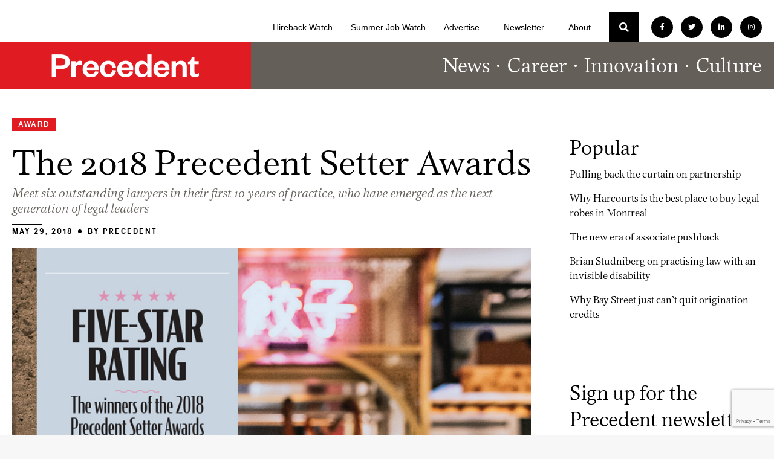

--- FILE ---
content_type: text/html; charset=UTF-8
request_url: https://lawandstyle.ca/career/precedent-setter-awards-2018/
body_size: 39537
content:
<!DOCTYPE html>
<!--[if !(IE 6) | !(IE 7) | !(IE 8)  ]><!-->
<html lang="en-US" class="no-js">
<!--<![endif]-->
<head>
	<meta charset="UTF-8" />
<script>
var gform;gform||(document.addEventListener("gform_main_scripts_loaded",function(){gform.scriptsLoaded=!0}),document.addEventListener("gform/theme/scripts_loaded",function(){gform.themeScriptsLoaded=!0}),window.addEventListener("DOMContentLoaded",function(){gform.domLoaded=!0}),gform={domLoaded:!1,scriptsLoaded:!1,themeScriptsLoaded:!1,isFormEditor:()=>"function"==typeof InitializeEditor,callIfLoaded:function(o){return!(!gform.domLoaded||!gform.scriptsLoaded||!gform.themeScriptsLoaded&&!gform.isFormEditor()||(gform.isFormEditor()&&console.warn("The use of gform.initializeOnLoaded() is deprecated in the form editor context and will be removed in Gravity Forms 3.1."),o(),0))},initializeOnLoaded:function(o){gform.callIfLoaded(o)||(document.addEventListener("gform_main_scripts_loaded",()=>{gform.scriptsLoaded=!0,gform.callIfLoaded(o)}),document.addEventListener("gform/theme/scripts_loaded",()=>{gform.themeScriptsLoaded=!0,gform.callIfLoaded(o)}),window.addEventListener("DOMContentLoaded",()=>{gform.domLoaded=!0,gform.callIfLoaded(o)}))},hooks:{action:{},filter:{}},addAction:function(o,r,e,t){gform.addHook("action",o,r,e,t)},addFilter:function(o,r,e,t){gform.addHook("filter",o,r,e,t)},doAction:function(o){gform.doHook("action",o,arguments)},applyFilters:function(o){return gform.doHook("filter",o,arguments)},removeAction:function(o,r){gform.removeHook("action",o,r)},removeFilter:function(o,r,e){gform.removeHook("filter",o,r,e)},addHook:function(o,r,e,t,n){null==gform.hooks[o][r]&&(gform.hooks[o][r]=[]);var d=gform.hooks[o][r];null==n&&(n=r+"_"+d.length),gform.hooks[o][r].push({tag:n,callable:e,priority:t=null==t?10:t})},doHook:function(r,o,e){var t;if(e=Array.prototype.slice.call(e,1),null!=gform.hooks[r][o]&&((o=gform.hooks[r][o]).sort(function(o,r){return o.priority-r.priority}),o.forEach(function(o){"function"!=typeof(t=o.callable)&&(t=window[t]),"action"==r?t.apply(null,e):e[0]=t.apply(null,e)})),"filter"==r)return e[0]},removeHook:function(o,r,t,n){var e;null!=gform.hooks[o][r]&&(e=(e=gform.hooks[o][r]).filter(function(o,r,e){return!!(null!=n&&n!=o.tag||null!=t&&t!=o.priority)}),gform.hooks[o][r]=e)}});
</script>

		<meta name="viewport" content="width=device-width, initial-scale=1, maximum-scale=1, user-scalable=0">
			<link rel="profile" href="https://gmpg.org/xfn/11" />
	<meta name='robots' content='index, follow, max-image-preview:large, max-snippet:-1, max-video-preview:-1' />
	<style>img:is([sizes="auto" i], [sizes^="auto," i]) { contain-intrinsic-size: 3000px 1500px }</style>
	
<!-- Google Tag Manager for WordPress by gtm4wp.com -->
<script data-cfasync="false" data-pagespeed-no-defer>
	var gtm4wp_datalayer_name = "dataLayer";
	var dataLayer = dataLayer || [];
</script>
<!-- End Google Tag Manager for WordPress by gtm4wp.com -->
	<!-- This site is optimized with the Yoast SEO plugin v25.4 - https://yoast.com/wordpress/plugins/seo/ -->
	<title>The 2018 Precedent Setter Awards | Precedent</title>
	<meta name="description" content="Meet six outstanding lawyers in their first 10 years of practice, who have emerged as the next generation of legal leaders" />
	<link rel="canonical" href="https://lawandstyle.ca/career/precedent-setter-awards-2018/" />
	<meta property="og:locale" content="en_US" />
	<meta property="og:type" content="article" />
	<meta property="og:title" content="The 2018 Precedent Setter Awards | Precedent" />
	<meta property="og:description" content="Meet six outstanding lawyers in their first 10 years of practice, who have emerged as the next generation of legal leaders" />
	<meta property="og:url" content="https://lawandstyle.ca/career/precedent-setter-awards-2018/" />
	<meta property="og:site_name" content="Precedent" />
	<meta property="article:published_time" content="2018-05-29T14:16:19+00:00" />
	<meta property="article:modified_time" content="2023-07-07T15:29:44+00:00" />
	<meta property="og:image" content="https://lawandstyle.ca/wp-content/uploads/2018/05/FeaturePSA-Opener-web.jpg" />
	<meta property="og:image:width" content="780" />
	<meta property="og:image:height" content="344" />
	<meta property="og:image:type" content="image/jpeg" />
	<meta name="author" content="Precedent" />
	<meta name="twitter:card" content="summary_large_image" />
	<meta name="twitter:label1" content="Written by" />
	<meta name="twitter:data1" content="Precedent" />
	<meta name="twitter:label2" content="Est. reading time" />
	<meta name="twitter:data2" content="3 minutes" />
	<script type="application/ld+json" class="yoast-schema-graph">{"@context":"https://schema.org","@graph":[{"@type":"Article","@id":"https://lawandstyle.ca/career/precedent-setter-awards-2018/#article","isPartOf":{"@id":"https://lawandstyle.ca/career/precedent-setter-awards-2018/"},"author":{"name":"Precedent","@id":"https://lawandstyle.ca/#/schema/person/a7ac6807e9a6007cd471335c71813f5c"},"headline":"The 2018 Precedent Setter Awards","datePublished":"2018-05-29T14:16:19+00:00","dateModified":"2023-07-07T15:29:44+00:00","mainEntityOfPage":{"@id":"https://lawandstyle.ca/career/precedent-setter-awards-2018/"},"wordCount":333,"commentCount":0,"publisher":{"@id":"https://lawandstyle.ca/#organization"},"image":{"@id":"https://lawandstyle.ca/career/precedent-setter-awards-2018/#primaryimage"},"thumbnailUrl":"https://lawandstyle.ca/wp-content/uploads/2018/05/FeaturePSA-Opener-web.jpg","keywords":["Award"],"articleSection":["Career","Issue 12.2 - Summer 2018","Magazine"],"inLanguage":"en-US","potentialAction":[{"@type":"CommentAction","name":"Comment","target":["https://lawandstyle.ca/career/precedent-setter-awards-2018/#respond"]}]},{"@type":"WebPage","@id":"https://lawandstyle.ca/career/precedent-setter-awards-2018/","url":"https://lawandstyle.ca/career/precedent-setter-awards-2018/","name":"The 2018 Precedent Setter Awards | Precedent","isPartOf":{"@id":"https://lawandstyle.ca/#website"},"primaryImageOfPage":{"@id":"https://lawandstyle.ca/career/precedent-setter-awards-2018/#primaryimage"},"image":{"@id":"https://lawandstyle.ca/career/precedent-setter-awards-2018/#primaryimage"},"thumbnailUrl":"https://lawandstyle.ca/wp-content/uploads/2018/05/FeaturePSA-Opener-web.jpg","datePublished":"2018-05-29T14:16:19+00:00","dateModified":"2023-07-07T15:29:44+00:00","description":"Meet six outstanding lawyers in their first 10 years of practice, who have emerged as the next generation of legal leaders","breadcrumb":{"@id":"https://lawandstyle.ca/career/precedent-setter-awards-2018/#breadcrumb"},"inLanguage":"en-US","potentialAction":[{"@type":"ReadAction","target":["https://lawandstyle.ca/career/precedent-setter-awards-2018/"]}]},{"@type":"ImageObject","inLanguage":"en-US","@id":"https://lawandstyle.ca/career/precedent-setter-awards-2018/#primaryimage","url":"https://lawandstyle.ca/wp-content/uploads/2018/05/FeaturePSA-Opener-web.jpg","contentUrl":"https://lawandstyle.ca/wp-content/uploads/2018/05/FeaturePSA-Opener-web.jpg","width":780,"height":344,"caption":"The 2018 Precedent Setter Awards"},{"@type":"BreadcrumbList","@id":"https://lawandstyle.ca/career/precedent-setter-awards-2018/#breadcrumb","itemListElement":[{"@type":"ListItem","position":1,"name":"Home","item":"https://lawandstyle.ca/"},{"@type":"ListItem","position":2,"name":"The 2018 Precedent Setter Awards"}]},{"@type":"WebSite","@id":"https://lawandstyle.ca/#website","url":"https://lawandstyle.ca/","name":"Precedent","description":"The new rules of law and style","publisher":{"@id":"https://lawandstyle.ca/#organization"},"potentialAction":[{"@type":"SearchAction","target":{"@type":"EntryPoint","urlTemplate":"https://lawandstyle.ca/?s={search_term_string}"},"query-input":{"@type":"PropertyValueSpecification","valueRequired":true,"valueName":"search_term_string"}}],"inLanguage":"en-US"},{"@type":"Organization","@id":"https://lawandstyle.ca/#organization","name":"Precedent","url":"https://lawandstyle.ca/","logo":{"@type":"ImageObject","inLanguage":"en-US","@id":"https://lawandstyle.ca/#/schema/logo/image/","url":"https://lawandstyle.ca/wp-content/uploads/2021/03/logo-precedent.png","contentUrl":"https://lawandstyle.ca/wp-content/uploads/2021/03/logo-precedent.png","width":750,"height":76,"caption":"Precedent"},"image":{"@id":"https://lawandstyle.ca/#/schema/logo/image/"}},{"@type":"Person","@id":"https://lawandstyle.ca/#/schema/person/a7ac6807e9a6007cd471335c71813f5c","name":"Precedent","image":{"@type":"ImageObject","inLanguage":"en-US","@id":"https://lawandstyle.ca/#/schema/person/image/","url":"https://secure.gravatar.com/avatar/6c85ea20c3c4c4d7998f7732498619f45d0a066c7ba73ab16c6d3f3ad6dc8de0?s=96&d=blank&r=g","contentUrl":"https://secure.gravatar.com/avatar/6c85ea20c3c4c4d7998f7732498619f45d0a066c7ba73ab16c6d3f3ad6dc8de0?s=96&d=blank&r=g","caption":"Precedent"},"url":"https://lawandstyle.ca/author/admin/"}]}</script>
	<!-- / Yoast SEO plugin. -->


<link rel='dns-prefetch' href='//fonts.googleapis.com' />
<link rel="alternate" type="application/rss+xml" title="Precedent &raquo; Feed" href="https://lawandstyle.ca/feed/" />
<link rel="alternate" type="application/rss+xml" title="Precedent &raquo; Comments Feed" href="https://lawandstyle.ca/comments/feed/" />
<script id="wpp-js" src="https://lawandstyle.ca/wp-content/plugins/wordpress-popular-posts/assets/js/wpp.min.js?ver=7.3.3" data-sampling="0" data-sampling-rate="100" data-api-url="https://lawandstyle.ca/wp-json/wordpress-popular-posts" data-post-id="48066" data-token="4be8b67554" data-lang="0" data-debug="0"></script>
<link rel="alternate" type="application/rss+xml" title="Precedent &raquo; The 2018 Precedent Setter Awards Comments Feed" href="https://lawandstyle.ca/career/precedent-setter-awards-2018/feed/" />
<script>
window._wpemojiSettings = {"baseUrl":"https:\/\/s.w.org\/images\/core\/emoji\/16.0.1\/72x72\/","ext":".png","svgUrl":"https:\/\/s.w.org\/images\/core\/emoji\/16.0.1\/svg\/","svgExt":".svg","source":{"concatemoji":"https:\/\/lawandstyle.ca\/wp-includes\/js\/wp-emoji-release.min.js?ver=6.8.3"}};
/*! This file is auto-generated */
!function(s,n){var o,i,e;function c(e){try{var t={supportTests:e,timestamp:(new Date).valueOf()};sessionStorage.setItem(o,JSON.stringify(t))}catch(e){}}function p(e,t,n){e.clearRect(0,0,e.canvas.width,e.canvas.height),e.fillText(t,0,0);var t=new Uint32Array(e.getImageData(0,0,e.canvas.width,e.canvas.height).data),a=(e.clearRect(0,0,e.canvas.width,e.canvas.height),e.fillText(n,0,0),new Uint32Array(e.getImageData(0,0,e.canvas.width,e.canvas.height).data));return t.every(function(e,t){return e===a[t]})}function u(e,t){e.clearRect(0,0,e.canvas.width,e.canvas.height),e.fillText(t,0,0);for(var n=e.getImageData(16,16,1,1),a=0;a<n.data.length;a++)if(0!==n.data[a])return!1;return!0}function f(e,t,n,a){switch(t){case"flag":return n(e,"\ud83c\udff3\ufe0f\u200d\u26a7\ufe0f","\ud83c\udff3\ufe0f\u200b\u26a7\ufe0f")?!1:!n(e,"\ud83c\udde8\ud83c\uddf6","\ud83c\udde8\u200b\ud83c\uddf6")&&!n(e,"\ud83c\udff4\udb40\udc67\udb40\udc62\udb40\udc65\udb40\udc6e\udb40\udc67\udb40\udc7f","\ud83c\udff4\u200b\udb40\udc67\u200b\udb40\udc62\u200b\udb40\udc65\u200b\udb40\udc6e\u200b\udb40\udc67\u200b\udb40\udc7f");case"emoji":return!a(e,"\ud83e\udedf")}return!1}function g(e,t,n,a){var r="undefined"!=typeof WorkerGlobalScope&&self instanceof WorkerGlobalScope?new OffscreenCanvas(300,150):s.createElement("canvas"),o=r.getContext("2d",{willReadFrequently:!0}),i=(o.textBaseline="top",o.font="600 32px Arial",{});return e.forEach(function(e){i[e]=t(o,e,n,a)}),i}function t(e){var t=s.createElement("script");t.src=e,t.defer=!0,s.head.appendChild(t)}"undefined"!=typeof Promise&&(o="wpEmojiSettingsSupports",i=["flag","emoji"],n.supports={everything:!0,everythingExceptFlag:!0},e=new Promise(function(e){s.addEventListener("DOMContentLoaded",e,{once:!0})}),new Promise(function(t){var n=function(){try{var e=JSON.parse(sessionStorage.getItem(o));if("object"==typeof e&&"number"==typeof e.timestamp&&(new Date).valueOf()<e.timestamp+604800&&"object"==typeof e.supportTests)return e.supportTests}catch(e){}return null}();if(!n){if("undefined"!=typeof Worker&&"undefined"!=typeof OffscreenCanvas&&"undefined"!=typeof URL&&URL.createObjectURL&&"undefined"!=typeof Blob)try{var e="postMessage("+g.toString()+"("+[JSON.stringify(i),f.toString(),p.toString(),u.toString()].join(",")+"));",a=new Blob([e],{type:"text/javascript"}),r=new Worker(URL.createObjectURL(a),{name:"wpTestEmojiSupports"});return void(r.onmessage=function(e){c(n=e.data),r.terminate(),t(n)})}catch(e){}c(n=g(i,f,p,u))}t(n)}).then(function(e){for(var t in e)n.supports[t]=e[t],n.supports.everything=n.supports.everything&&n.supports[t],"flag"!==t&&(n.supports.everythingExceptFlag=n.supports.everythingExceptFlag&&n.supports[t]);n.supports.everythingExceptFlag=n.supports.everythingExceptFlag&&!n.supports.flag,n.DOMReady=!1,n.readyCallback=function(){n.DOMReady=!0}}).then(function(){return e}).then(function(){var e;n.supports.everything||(n.readyCallback(),(e=n.source||{}).concatemoji?t(e.concatemoji):e.wpemoji&&e.twemoji&&(t(e.twemoji),t(e.wpemoji)))}))}((window,document),window._wpemojiSettings);
</script>
<style id='wp-emoji-styles-inline-css'>

	img.wp-smiley, img.emoji {
		display: inline !important;
		border: none !important;
		box-shadow: none !important;
		height: 1em !important;
		width: 1em !important;
		margin: 0 0.07em !important;
		vertical-align: -0.1em !important;
		background: none !important;
		padding: 0 !important;
	}
</style>
<link rel='stylesheet' id='wp-block-library-css' href='https://lawandstyle.ca/wp-includes/css/dist/block-library/style.min.css?ver=6.8.3' media='all' />
<style id='wp-block-library-theme-inline-css'>
.wp-block-audio :where(figcaption){color:#555;font-size:13px;text-align:center}.is-dark-theme .wp-block-audio :where(figcaption){color:#ffffffa6}.wp-block-audio{margin:0 0 1em}.wp-block-code{border:1px solid #ccc;border-radius:4px;font-family:Menlo,Consolas,monaco,monospace;padding:.8em 1em}.wp-block-embed :where(figcaption){color:#555;font-size:13px;text-align:center}.is-dark-theme .wp-block-embed :where(figcaption){color:#ffffffa6}.wp-block-embed{margin:0 0 1em}.blocks-gallery-caption{color:#555;font-size:13px;text-align:center}.is-dark-theme .blocks-gallery-caption{color:#ffffffa6}:root :where(.wp-block-image figcaption){color:#555;font-size:13px;text-align:center}.is-dark-theme :root :where(.wp-block-image figcaption){color:#ffffffa6}.wp-block-image{margin:0 0 1em}.wp-block-pullquote{border-bottom:4px solid;border-top:4px solid;color:currentColor;margin-bottom:1.75em}.wp-block-pullquote cite,.wp-block-pullquote footer,.wp-block-pullquote__citation{color:currentColor;font-size:.8125em;font-style:normal;text-transform:uppercase}.wp-block-quote{border-left:.25em solid;margin:0 0 1.75em;padding-left:1em}.wp-block-quote cite,.wp-block-quote footer{color:currentColor;font-size:.8125em;font-style:normal;position:relative}.wp-block-quote:where(.has-text-align-right){border-left:none;border-right:.25em solid;padding-left:0;padding-right:1em}.wp-block-quote:where(.has-text-align-center){border:none;padding-left:0}.wp-block-quote.is-large,.wp-block-quote.is-style-large,.wp-block-quote:where(.is-style-plain){border:none}.wp-block-search .wp-block-search__label{font-weight:700}.wp-block-search__button{border:1px solid #ccc;padding:.375em .625em}:where(.wp-block-group.has-background){padding:1.25em 2.375em}.wp-block-separator.has-css-opacity{opacity:.4}.wp-block-separator{border:none;border-bottom:2px solid;margin-left:auto;margin-right:auto}.wp-block-separator.has-alpha-channel-opacity{opacity:1}.wp-block-separator:not(.is-style-wide):not(.is-style-dots){width:100px}.wp-block-separator.has-background:not(.is-style-dots){border-bottom:none;height:1px}.wp-block-separator.has-background:not(.is-style-wide):not(.is-style-dots){height:2px}.wp-block-table{margin:0 0 1em}.wp-block-table td,.wp-block-table th{word-break:normal}.wp-block-table :where(figcaption){color:#555;font-size:13px;text-align:center}.is-dark-theme .wp-block-table :where(figcaption){color:#ffffffa6}.wp-block-video :where(figcaption){color:#555;font-size:13px;text-align:center}.is-dark-theme .wp-block-video :where(figcaption){color:#ffffffa6}.wp-block-video{margin:0 0 1em}:root :where(.wp-block-template-part.has-background){margin-bottom:0;margin-top:0;padding:1.25em 2.375em}
</style>
<style id='classic-theme-styles-inline-css'>
/*! This file is auto-generated */
.wp-block-button__link{color:#fff;background-color:#32373c;border-radius:9999px;box-shadow:none;text-decoration:none;padding:calc(.667em + 2px) calc(1.333em + 2px);font-size:1.125em}.wp-block-file__button{background:#32373c;color:#fff;text-decoration:none}
</style>
<style id='global-styles-inline-css'>
:root{--wp--preset--aspect-ratio--square: 1;--wp--preset--aspect-ratio--4-3: 4/3;--wp--preset--aspect-ratio--3-4: 3/4;--wp--preset--aspect-ratio--3-2: 3/2;--wp--preset--aspect-ratio--2-3: 2/3;--wp--preset--aspect-ratio--16-9: 16/9;--wp--preset--aspect-ratio--9-16: 9/16;--wp--preset--color--black: #000000;--wp--preset--color--cyan-bluish-gray: #abb8c3;--wp--preset--color--white: #FFF;--wp--preset--color--pale-pink: #f78da7;--wp--preset--color--vivid-red: #cf2e2e;--wp--preset--color--luminous-vivid-orange: #ff6900;--wp--preset--color--luminous-vivid-amber: #fcb900;--wp--preset--color--light-green-cyan: #7bdcb5;--wp--preset--color--vivid-green-cyan: #00d084;--wp--preset--color--pale-cyan-blue: #8ed1fc;--wp--preset--color--vivid-cyan-blue: #0693e3;--wp--preset--color--vivid-purple: #9b51e0;--wp--preset--color--accent: #e11b22;--wp--preset--color--dark-gray: #111;--wp--preset--color--light-gray: #767676;--wp--preset--gradient--vivid-cyan-blue-to-vivid-purple: linear-gradient(135deg,rgba(6,147,227,1) 0%,rgb(155,81,224) 100%);--wp--preset--gradient--light-green-cyan-to-vivid-green-cyan: linear-gradient(135deg,rgb(122,220,180) 0%,rgb(0,208,130) 100%);--wp--preset--gradient--luminous-vivid-amber-to-luminous-vivid-orange: linear-gradient(135deg,rgba(252,185,0,1) 0%,rgba(255,105,0,1) 100%);--wp--preset--gradient--luminous-vivid-orange-to-vivid-red: linear-gradient(135deg,rgba(255,105,0,1) 0%,rgb(207,46,46) 100%);--wp--preset--gradient--very-light-gray-to-cyan-bluish-gray: linear-gradient(135deg,rgb(238,238,238) 0%,rgb(169,184,195) 100%);--wp--preset--gradient--cool-to-warm-spectrum: linear-gradient(135deg,rgb(74,234,220) 0%,rgb(151,120,209) 20%,rgb(207,42,186) 40%,rgb(238,44,130) 60%,rgb(251,105,98) 80%,rgb(254,248,76) 100%);--wp--preset--gradient--blush-light-purple: linear-gradient(135deg,rgb(255,206,236) 0%,rgb(152,150,240) 100%);--wp--preset--gradient--blush-bordeaux: linear-gradient(135deg,rgb(254,205,165) 0%,rgb(254,45,45) 50%,rgb(107,0,62) 100%);--wp--preset--gradient--luminous-dusk: linear-gradient(135deg,rgb(255,203,112) 0%,rgb(199,81,192) 50%,rgb(65,88,208) 100%);--wp--preset--gradient--pale-ocean: linear-gradient(135deg,rgb(255,245,203) 0%,rgb(182,227,212) 50%,rgb(51,167,181) 100%);--wp--preset--gradient--electric-grass: linear-gradient(135deg,rgb(202,248,128) 0%,rgb(113,206,126) 100%);--wp--preset--gradient--midnight: linear-gradient(135deg,rgb(2,3,129) 0%,rgb(40,116,252) 100%);--wp--preset--font-size--small: 13px;--wp--preset--font-size--medium: 20px;--wp--preset--font-size--large: 36px;--wp--preset--font-size--x-large: 42px;--wp--preset--spacing--20: 0.44rem;--wp--preset--spacing--30: 0.67rem;--wp--preset--spacing--40: 1rem;--wp--preset--spacing--50: 1.5rem;--wp--preset--spacing--60: 2.25rem;--wp--preset--spacing--70: 3.38rem;--wp--preset--spacing--80: 5.06rem;--wp--preset--shadow--natural: 6px 6px 9px rgba(0, 0, 0, 0.2);--wp--preset--shadow--deep: 12px 12px 50px rgba(0, 0, 0, 0.4);--wp--preset--shadow--sharp: 6px 6px 0px rgba(0, 0, 0, 0.2);--wp--preset--shadow--outlined: 6px 6px 0px -3px rgba(255, 255, 255, 1), 6px 6px rgba(0, 0, 0, 1);--wp--preset--shadow--crisp: 6px 6px 0px rgba(0, 0, 0, 1);}:where(.is-layout-flex){gap: 0.5em;}:where(.is-layout-grid){gap: 0.5em;}body .is-layout-flex{display: flex;}.is-layout-flex{flex-wrap: wrap;align-items: center;}.is-layout-flex > :is(*, div){margin: 0;}body .is-layout-grid{display: grid;}.is-layout-grid > :is(*, div){margin: 0;}:where(.wp-block-columns.is-layout-flex){gap: 2em;}:where(.wp-block-columns.is-layout-grid){gap: 2em;}:where(.wp-block-post-template.is-layout-flex){gap: 1.25em;}:where(.wp-block-post-template.is-layout-grid){gap: 1.25em;}.has-black-color{color: var(--wp--preset--color--black) !important;}.has-cyan-bluish-gray-color{color: var(--wp--preset--color--cyan-bluish-gray) !important;}.has-white-color{color: var(--wp--preset--color--white) !important;}.has-pale-pink-color{color: var(--wp--preset--color--pale-pink) !important;}.has-vivid-red-color{color: var(--wp--preset--color--vivid-red) !important;}.has-luminous-vivid-orange-color{color: var(--wp--preset--color--luminous-vivid-orange) !important;}.has-luminous-vivid-amber-color{color: var(--wp--preset--color--luminous-vivid-amber) !important;}.has-light-green-cyan-color{color: var(--wp--preset--color--light-green-cyan) !important;}.has-vivid-green-cyan-color{color: var(--wp--preset--color--vivid-green-cyan) !important;}.has-pale-cyan-blue-color{color: var(--wp--preset--color--pale-cyan-blue) !important;}.has-vivid-cyan-blue-color{color: var(--wp--preset--color--vivid-cyan-blue) !important;}.has-vivid-purple-color{color: var(--wp--preset--color--vivid-purple) !important;}.has-black-background-color{background-color: var(--wp--preset--color--black) !important;}.has-cyan-bluish-gray-background-color{background-color: var(--wp--preset--color--cyan-bluish-gray) !important;}.has-white-background-color{background-color: var(--wp--preset--color--white) !important;}.has-pale-pink-background-color{background-color: var(--wp--preset--color--pale-pink) !important;}.has-vivid-red-background-color{background-color: var(--wp--preset--color--vivid-red) !important;}.has-luminous-vivid-orange-background-color{background-color: var(--wp--preset--color--luminous-vivid-orange) !important;}.has-luminous-vivid-amber-background-color{background-color: var(--wp--preset--color--luminous-vivid-amber) !important;}.has-light-green-cyan-background-color{background-color: var(--wp--preset--color--light-green-cyan) !important;}.has-vivid-green-cyan-background-color{background-color: var(--wp--preset--color--vivid-green-cyan) !important;}.has-pale-cyan-blue-background-color{background-color: var(--wp--preset--color--pale-cyan-blue) !important;}.has-vivid-cyan-blue-background-color{background-color: var(--wp--preset--color--vivid-cyan-blue) !important;}.has-vivid-purple-background-color{background-color: var(--wp--preset--color--vivid-purple) !important;}.has-black-border-color{border-color: var(--wp--preset--color--black) !important;}.has-cyan-bluish-gray-border-color{border-color: var(--wp--preset--color--cyan-bluish-gray) !important;}.has-white-border-color{border-color: var(--wp--preset--color--white) !important;}.has-pale-pink-border-color{border-color: var(--wp--preset--color--pale-pink) !important;}.has-vivid-red-border-color{border-color: var(--wp--preset--color--vivid-red) !important;}.has-luminous-vivid-orange-border-color{border-color: var(--wp--preset--color--luminous-vivid-orange) !important;}.has-luminous-vivid-amber-border-color{border-color: var(--wp--preset--color--luminous-vivid-amber) !important;}.has-light-green-cyan-border-color{border-color: var(--wp--preset--color--light-green-cyan) !important;}.has-vivid-green-cyan-border-color{border-color: var(--wp--preset--color--vivid-green-cyan) !important;}.has-pale-cyan-blue-border-color{border-color: var(--wp--preset--color--pale-cyan-blue) !important;}.has-vivid-cyan-blue-border-color{border-color: var(--wp--preset--color--vivid-cyan-blue) !important;}.has-vivid-purple-border-color{border-color: var(--wp--preset--color--vivid-purple) !important;}.has-vivid-cyan-blue-to-vivid-purple-gradient-background{background: var(--wp--preset--gradient--vivid-cyan-blue-to-vivid-purple) !important;}.has-light-green-cyan-to-vivid-green-cyan-gradient-background{background: var(--wp--preset--gradient--light-green-cyan-to-vivid-green-cyan) !important;}.has-luminous-vivid-amber-to-luminous-vivid-orange-gradient-background{background: var(--wp--preset--gradient--luminous-vivid-amber-to-luminous-vivid-orange) !important;}.has-luminous-vivid-orange-to-vivid-red-gradient-background{background: var(--wp--preset--gradient--luminous-vivid-orange-to-vivid-red) !important;}.has-very-light-gray-to-cyan-bluish-gray-gradient-background{background: var(--wp--preset--gradient--very-light-gray-to-cyan-bluish-gray) !important;}.has-cool-to-warm-spectrum-gradient-background{background: var(--wp--preset--gradient--cool-to-warm-spectrum) !important;}.has-blush-light-purple-gradient-background{background: var(--wp--preset--gradient--blush-light-purple) !important;}.has-blush-bordeaux-gradient-background{background: var(--wp--preset--gradient--blush-bordeaux) !important;}.has-luminous-dusk-gradient-background{background: var(--wp--preset--gradient--luminous-dusk) !important;}.has-pale-ocean-gradient-background{background: var(--wp--preset--gradient--pale-ocean) !important;}.has-electric-grass-gradient-background{background: var(--wp--preset--gradient--electric-grass) !important;}.has-midnight-gradient-background{background: var(--wp--preset--gradient--midnight) !important;}.has-small-font-size{font-size: var(--wp--preset--font-size--small) !important;}.has-medium-font-size{font-size: var(--wp--preset--font-size--medium) !important;}.has-large-font-size{font-size: var(--wp--preset--font-size--large) !important;}.has-x-large-font-size{font-size: var(--wp--preset--font-size--x-large) !important;}
:where(.wp-block-post-template.is-layout-flex){gap: 1.25em;}:where(.wp-block-post-template.is-layout-grid){gap: 1.25em;}
:where(.wp-block-columns.is-layout-flex){gap: 2em;}:where(.wp-block-columns.is-layout-grid){gap: 2em;}
:root :where(.wp-block-pullquote){font-size: 1.5em;line-height: 1.6;}
</style>
<link rel='stylesheet' id='wpa-style-css' href='https://lawandstyle.ca/wp-content/plugins/wp-accessibility/css/wpa-style.css?ver=1.7.7' media='all' />
<style id='wpa-style-inline-css'>
:root { --admin-bar-top : 7px; }
</style>
<link rel='stylesheet' id='wp-polls-css' href='https://lawandstyle.ca/wp-content/plugins/wp-polls/polls-css.css?ver=2.77.3' media='all' />
<style id='wp-polls-inline-css'>
.wp-polls .pollbar {
	margin: 1px;
	font-size: 6px;
	line-height: 8px;
	height: 8px;
	background-image: url('https://lawandstyle.ca/wp-content/plugins/wp-polls/images/default/pollbg.gif');
	border: 1px solid #c8c8c8;
}

</style>
<link rel='stylesheet' id='eae-css-css' href='https://lawandstyle.ca/wp-content/plugins/addon-elements-for-elementor-page-builder/assets/css/eae.min.css?ver=1.14.1' media='all' />
<link rel='stylesheet' id='eae-peel-css-css' href='https://lawandstyle.ca/wp-content/plugins/addon-elements-for-elementor-page-builder/assets/lib/peel/peel.css?ver=1.14.1' media='all' />
<link rel='stylesheet' id='font-awesome-4-shim-css' href='https://lawandstyle.ca/wp-content/plugins/elementor/assets/lib/font-awesome/css/v4-shims.min.css?ver=1.0' media='all' />
<link rel='stylesheet' id='font-awesome-5-all-css' href='https://lawandstyle.ca/wp-content/plugins/elementor/assets/lib/font-awesome/css/all.min.css?ver=1.0' media='all' />
<link rel='stylesheet' id='vegas-css-css' href='https://lawandstyle.ca/wp-content/plugins/addon-elements-for-elementor-page-builder/assets/lib/vegas/vegas.min.css?ver=2.4.0' media='all' />
<link rel='stylesheet' id='wordpress-popular-posts-css-css' href='https://lawandstyle.ca/wp-content/plugins/wordpress-popular-posts/assets/css/wpp.css?ver=7.3.3' media='all' />
<link rel='stylesheet' id='the7-font-css' href='https://lawandstyle.ca/wp-content/themes/dt-the7/fonts/icomoon-the7-font/icomoon-the7-font.min.css?ver=12.5.3' media='all' />
<link rel='stylesheet' id='elementor-frontend-css' href='https://lawandstyle.ca/wp-content/uploads/elementor/css/custom-frontend.min.css?ver=1752188707' media='all' />
<style id='elementor-frontend-inline-css'>
.elementor-kit-51092{--e-global-color-primary:#000000;--e-global-color-secondary:#E11B22;--e-global-color-text:#000000;--e-global-color-accent:#2CAAE2;--e-global-color-d60c541:#FFFFFF;--e-global-color-dac59e5:#646059;--e-global-typography-primary-font-family:"Lector";--e-global-typography-primary-font-size:56px;--e-global-typography-primary-font-weight:400;--e-global-typography-primary-font-style:normal;--e-global-typography-primary-line-height:1em;--e-global-typography-secondary-font-family:"Lector";--e-global-typography-secondary-font-size:48px;--e-global-typography-secondary-font-weight:400;--e-global-typography-secondary-font-style:normal;--e-global-typography-secondary-line-height:1em;--e-global-typography-text-font-family:"Lector";--e-global-typography-text-font-size:16px;--e-global-typography-text-font-weight:400;--e-global-typography-text-font-style:normal;--e-global-typography-text-line-height:2em;--e-global-typography-text-letter-spacing:0px;--e-global-typography-d7daef7-font-family:"NB-Akademie";--e-global-typography-d7daef7-font-size:40px;--e-global-typography-d7daef7-font-weight:normal;--e-global-typography-d7daef7-font-style:normal;--e-global-typography-d7daef7-line-height:1em;--e-global-typography-27345a3-font-family:"Lector";--e-global-typography-27345a3-font-size:29px;--e-global-typography-27345a3-font-weight:normal;--e-global-typography-27345a3-font-style:normal;--e-global-typography-27345a3-line-height:1em;--e-global-typography-74481bf-font-family:"NB-Akademie";--e-global-typography-74481bf-font-size:24px;--e-global-typography-74481bf-font-weight:normal;--e-global-typography-74481bf-font-style:normal;--e-global-typography-74481bf-line-height:1.25em;--e-global-typography-06f60f2-font-family:"NB-Akademie";--e-global-typography-06f60f2-font-size:20px;--e-global-typography-06f60f2-font-weight:500;--e-global-typography-06f60f2-font-style:normal;--e-global-typography-06f60f2-line-height:1.25em;--e-global-typography-3263727-font-family:"Lector";--e-global-typography-3263727-font-size:10px;--e-global-typography-3263727-font-weight:500;--e-global-typography-3263727-text-transform:uppercase;--e-global-typography-3263727-font-style:normal;--e-global-typography-3263727-line-height:1.5em;--e-global-typography-3263727-letter-spacing:1.1px;--e-global-typography-b6ee25f-font-family:"NB-Akademie";--e-global-typography-b6ee25f-font-size:16px;--e-global-typography-b6ee25f-font-weight:500;--e-global-typography-b6ee25f-font-style:normal;--e-global-typography-b6ee25f-line-height:1.25em;--e-global-typography-fe25da7-font-family:"NB-Akademie";--e-global-typography-fe25da7-font-size:100px;--e-global-typography-fe25da7-font-weight:normal;--e-global-typography-fe25da7-font-style:normal;--e-global-typography-fe25da7-line-height:1em;--e-global-typography-fe25da7-letter-spacing:-1px;--e-global-typography-dff4929-font-family:"NB-Akademie";--e-global-typography-dff4929-font-size:16px;--e-global-typography-dff4929-font-weight:bold;--e-global-typography-dff4929-text-transform:uppercase;--e-global-typography-dff4929-font-style:normal;--e-global-typography-dff4929-line-height:1em;--e-global-typography-dff4929-letter-spacing:1.6px;--e-global-typography-357f098-font-family:"NB-Akademie";--e-global-typography-357f098-font-size:14px;--e-global-typography-357f098-font-weight:normal;--e-global-typography-357f098-font-style:normal;--e-global-typography-357f098-line-height:1.25em;--e-global-typography-67aa519-font-family:"NB-Akademie";--e-global-typography-67aa519-font-size:12px;--e-global-typography-67aa519-font-weight:500;--e-global-typography-67aa519-text-transform:uppercase;--e-global-typography-67aa519-font-style:normal;--e-global-typography-67aa519-line-height:1.25em;--e-global-typography-a65de83-font-family:"NB-Akademie";--e-global-typography-a65de83-font-size:14px;--e-global-typography-a65de83-font-weight:500;--e-global-typography-a65de83-font-style:normal;--e-global-typography-a65de83-line-height:1.25em;--e-global-typography-84cbe5d-font-size:100px;--e-global-typography-84cbe5d-line-height:0em;}.elementor-kit-51092 e-page-transition{background-color:#FFBC7D;}.elementor-section.elementor-section-boxed > .elementor-container{max-width:1440px;}.e-con{--container-max-width:1440px;}.elementor-widget:not(:last-child){margin-block-end:0px;}.elementor-element{--widgets-spacing:0px 0px;--widgets-spacing-row:0px;--widgets-spacing-column:0px;}{}h1.entry-title{display:var(--page-title-display);}@media(max-width:1023px){.elementor-kit-51092{--e-global-typography-primary-font-size:48px;--e-global-typography-secondary-font-size:40px;--e-global-typography-d7daef7-font-size:32px;--e-global-typography-27345a3-font-size:28px;--e-global-typography-74481bf-font-size:22px;--e-global-typography-06f60f2-font-size:20px;--e-global-typography-3263727-font-size:16px;--e-global-typography-b6ee25f-font-size:16px;--e-global-typography-fe25da7-font-size:80px;--e-global-typography-dff4929-font-size:16px;--e-global-typography-357f098-font-size:14px;--e-global-typography-67aa519-font-size:12px;--e-global-typography-a65de83-font-size:14px;}.elementor-section.elementor-section-boxed > .elementor-container{max-width:1024px;}.e-con{--container-max-width:1024px;}}@media(max-width:748px){.elementor-kit-51092{--e-global-typography-primary-font-size:40px;--e-global-typography-secondary-font-size:32px;--e-global-typography-d7daef7-font-size:24px;--e-global-typography-27345a3-font-size:22px;--e-global-typography-74481bf-font-size:22px;--e-global-typography-06f60f2-font-size:20px;--e-global-typography-3263727-font-size:16px;--e-global-typography-b6ee25f-font-size:16px;--e-global-typography-fe25da7-font-size:48px;--e-global-typography-dff4929-font-size:16px;--e-global-typography-357f098-font-size:14px;--e-global-typography-67aa519-font-size:12px;--e-global-typography-a65de83-font-size:14px;}.elementor-section.elementor-section-boxed > .elementor-container{max-width:767px;}.e-con{--container-max-width:767px;}}/* Start custom CSS *//*GENERAL - Start*/
h1 a,
h2 a,
h3 a {
    text-decoration: none !important;
}
h1 a:hover,
h2 a:hover,
h3 a:hover {
    text-decoration: underline !important;
}

img {
    vertical-align: top
}

.elementor hr {
    border: 0;
    border-top: solid 1px #000;
    margin: 1rem 0;
}

.__cursor-pointer {
    cursor: pointer;
}

.elementor-drop-cap-letter {
    font-size: 100px !important;
    line-height: 0 !important;
    padding-top: 50px !important;
}

/*GENERAL - End*/
/*HEADER - Start*/
/*Logo*/
@media (min-width: 1024px) {
    .header-bar .logo-cntr {
        width: auto !important;
    }
}

/*Mobile Nav Toggle*/
@media (max-width: 1023px) {
    .header-bar .mobile-nav-toggle-wrp {
        display: flex;
        top: 0;
        bottom: 0;
    }
    .header-bar .mobile-nav-toggle-wrp .mobile-nav-toggle {
        background: var( --e-global-color-dac59e5 ); 
        display: flex;
        align-items: center;
        justify-content: center;
        height: 100%;
        padding: 10px;
        width: 80px;
    }
}

/*Main Nav*/
.header-bar nav > ul > li::after {
    background-image: url('/wp-content/uploads/elementor/thumbs/footer-ellipse-p4n4gibh3lzjetxf0yyp4zc0o865mzvlk92rht6mnc.png');
    background-size: 4px;
    content: "";
    display: inline-block;
    height: 4px;
    margin: 0 12px;
    width: 4px;
}
.header-bar nav > ul > li:last-of-type::after {
    content: none;
}
.header-bar nav > ul > li > a {
    display: inline-block;
    vertical-align: middle;
}
/*Mobile Nav*/
.nav-mobile-upper .search-mobile-wrp{
    width: calc(100% - 170px) !important;
}
.nav-mobile-upper .social-wrp {
    width: 170px;
}

.nav-mobile-lower ul.sub-menu li a {
    font-family: var( --e-global-typography-a65de83-font-family ), Sans-serif !important;
    font-size: 20px !important;
    padding: 10px 0;
}

/*Search*/
.search-toggle {
    background-color: #000;
    display: flex;
    align-items: center;
    justify-content: center;
    color: #fff !important;
    padding: 10px;
    height: 50px;
    width: 50px;
}

input.elementor-search-form__input {
    margin: 10px 0 !important;
}
/*HEADER - End*/

/*MAIN CONTENT - Start*/
#content a {
    text-decoration: underline;
}
/*MAIN CONTENT - nd*/

/*SIDEBAR - Start*/
aside.sidebar > .sidebar-content > section.widget {
    padding: 0;
}

aside.sidebar a {
    color: var( --e-global-color-text ) !important;
}
aside.sidebar a:hover {
    text-decoration: underline
}

aside.sidebar .sam-pro-container,
.elementor-widget-sidebar .sam-pro-container{
    text-align: center;
}
/*Recent Posts*/
aside.sidebar .rp4wp-related-posts h3,
.elementor-widget-sidebar h3 {
    display: none;
}
aside.sidebar .rp4wp-related-posts > ul li,
.elementor-widget-sidebar .rp4wp-related-posts > ul li {
    border-bottom: solid 1px;
    display: flex;
    align-items: center;
    margin-top: 20px;
    padding-bottom: 20px;
}
aside.sidebar .rp4wp-related-posts > ul li:last-of-type,
.elementor-widget-sidebar .rp4wp-related-posts > ul li:last-of-type {
    border-bottom: none;
}
aside.sidebar .rp4wp-related-posts .rp4wp-related-post-image,
.elementor-widget-sidebar .rp4wp-related-posts .rp4wp-related-post-image {
    flex: 0 0;
    flex-basis: 120px;
    order: 2;
}
aside.sidebar .rp4wp-related-posts .rp4wp-related-post-content,
.elementor-widget-sidebar .rp4wp-related-posts .rp4wp-related-post-content {
    order: 1;
    padding-right: 1rem;
}


aside.sidebar .elementor-widget-wp-widget-recent-posts ul li,
aside.sidebar nav ul li,
aside.sidebar ul.wpp-list li {
    line-height: 1.5;
    margin-bottom: 1rem;
}

/*Sidebar Form*/
aside.sidebar .gform_wrapper .gform_footer .gform_button {
    font-size: 24px !important;
    width: 100% !important;
}
/*SIDEBAR - End*/

/*FOOTER - Start*/
footer .footer-upper ul li{
    margin-bottom: 24px;
}
/*FOOTER - End*/

/*SCROLL TOP - Start*/
.scroll-top.on{
    display: none;
}
/*SCROLL TOP - End*/

/*ARTICLE HEADER - Start*/
.article-header h1 {
    margin: 10px 0;
}
/*ARTICLE HEADER - End*/

/*TERMS - Start*/
.elementor-post-info__terms-list {
    color: transparent;
    display: block !important;
    margin-bottom: 10px !important;
}
.elementor-post-info__terms-list a.elementor-post-info__terms-list-item {
    color: white !important;
    display: inline-block !important;
    margin: 0 !important;
    padding: 5px 10px;
    position: relative;
    text-decoration: none !important;
    text-transform: uppercase;
    z-index: 1;
    /*Color - Red*/
    background-color: var( --e-global-color-secondary );
    /*Font - Label*/
    font-family: var( --e-global-typography-dff4929-font-family ), Sans-serif;
    font-size: 12px !important;
    font-weight: var( --e-global-typography-dff4929-font-weight );
    text-transform: var( --e-global-typography-dff4929-text-transform );
    font-style: var( --e-global-typography-dff4929-font-style );
    line-height: var( --e-global-typography-dff4929-line-height );
    letter-spacing: var( --e-global-typography-dff4929-letter-spacing );
}

.post.tag-sponsored-content .elementor-post-info__terms-list a {
    background-color: var(--e-global-color-dac59e5);
}

/*TERMS - End*/

/*WP Caption Text*/
.wp-caption-text {
    font-family: var( --e-global-typography-dff4929-font-family ), Sans-serif;
    margin-top: 12px;
}

/*Custom A-List Plugin Styling*/
.alist-careers-wrp li .date-wrp,
.alist-annoucements-wrp li .date-wrp {
    font-family: var(--e-global-typography-d7daef7-font-family), Sans-serif;
    font-size: 0.75rem;
    font-weight: 600;
}

.alist-annoucements-wrp .readmore,
.alist-careers-wrp .readmore {
    color: #204353 !important;
}


/*A-LIST - End*/

.col-text-wrap-around {
    display: block;
    width: 100% !important;
}

.col-text-wrap-around  > div {
    display: inline !important;
}

/*GRAVITY FORM - HIDE LEGEND*/
.gform_required_legend {
    display: none;
}
/*GRAVITY FORM - HIDE LEGEND - END*//* End custom CSS */
/* Start Custom Fonts CSS */@font-face {
	font-family: 'Lector';
	font-style: normal;
	font-weight: normal;
	font-display: auto;
	src: url('https://lawandstyle.ca/wp-content/uploads/2021/03/LectorRegular.woff2') format('woff2');
}
@font-face {
	font-family: 'Lector';
	font-style: normal;
	font-weight: bold;
	font-display: auto;
	src: url('https://lawandstyle.ca/wp-content/uploads/2021/03/LectorBold.woff2') format('woff2');
}
@font-face {
	font-family: 'Lector';
	font-style: italic;
	font-weight: normal;
	font-display: auto;
	src: url('https://lawandstyle.ca/wp-content/uploads/2021/03/LectorItalic.woff2') format('woff2');
}
/* End Custom Fonts CSS */
.elementor-51181 .elementor-element.elementor-element-8d2322d.elementor-column > .elementor-widget-wrap{justify-content:center;}.elementor-51181 .elementor-element.elementor-element-8d2322d > .elementor-widget-wrap > .elementor-widget:not(.elementor-widget__width-auto):not(.elementor-widget__width-initial):not(:last-child):not(.elementor-absolute){margin-bottom:0px;}.elementor-51181 .elementor-element.elementor-element-ad7cbcd{width:auto;max-width:auto;}.elementor-51181 .elementor-element.elementor-element-c06290e{width:auto;max-width:auto;}.elementor-51181 .elementor-element.elementor-element-7a87772{padding:0px 20px 0px 20px;z-index:9;}.elementor-bc-flex-widget .elementor-51181 .elementor-element.elementor-element-eff54ee.elementor-column .elementor-widget-wrap{align-items:center;}.elementor-51181 .elementor-element.elementor-element-eff54ee.elementor-column.elementor-element[data-element_type="column"] > .elementor-widget-wrap.elementor-element-populated{align-content:center;align-items:center;}.elementor-51181 .elementor-element.elementor-element-eff54ee.elementor-column > .elementor-widget-wrap{justify-content:flex-end;}.elementor-51181 .elementor-element.elementor-element-eff54ee > .elementor-widget-wrap > .elementor-widget:not(.elementor-widget__width-auto):not(.elementor-widget__width-initial):not(:last-child):not(.elementor-absolute){margin-bottom:0px;}.elementor-51181 .elementor-element.elementor-element-eff54ee > .elementor-element-populated{margin:0px 0px 0px 0px;--e-column-margin-right:0px;--e-column-margin-left:0px;padding:0px 0px 0px 0px;}.elementor-widget-nav-menu .elementor-nav-menu .elementor-item{font-family:var( --e-global-typography-primary-font-family ), Sans-serif;font-size:var( --e-global-typography-primary-font-size );font-weight:var( --e-global-typography-primary-font-weight );font-style:var( --e-global-typography-primary-font-style );line-height:var( --e-global-typography-primary-line-height );}.elementor-widget-nav-menu .elementor-nav-menu--main .elementor-item{color:var( --e-global-color-text );fill:var( --e-global-color-text );}.elementor-widget-nav-menu .elementor-nav-menu--main .elementor-item:hover,
					.elementor-widget-nav-menu .elementor-nav-menu--main .elementor-item.elementor-item-active,
					.elementor-widget-nav-menu .elementor-nav-menu--main .elementor-item.highlighted,
					.elementor-widget-nav-menu .elementor-nav-menu--main .elementor-item:focus{color:var( --e-global-color-accent );fill:var( --e-global-color-accent );}.elementor-widget-nav-menu .elementor-nav-menu--main:not(.e--pointer-framed) .elementor-item:before,
					.elementor-widget-nav-menu .elementor-nav-menu--main:not(.e--pointer-framed) .elementor-item:after{background-color:var( --e-global-color-accent );}.elementor-widget-nav-menu .e--pointer-framed .elementor-item:before,
					.elementor-widget-nav-menu .e--pointer-framed .elementor-item:after{border-color:var( --e-global-color-accent );}.elementor-widget-nav-menu{--e-nav-menu-divider-color:var( --e-global-color-text );}.elementor-51181 .elementor-element.elementor-element-37efd8d{width:auto;max-width:auto;--e-nav-menu-horizontal-menu-item-margin:calc( 30px / 2 );}.elementor-51181 .elementor-element.elementor-element-37efd8d > .elementor-widget-container{margin:0px 20px 0px 0px;}.elementor-51181 .elementor-element.elementor-element-37efd8d .elementor-nav-menu .elementor-item{font-family:var( --e-global-typography-357f098-font-family ), Sans-serif;font-size:var( --e-global-typography-357f098-font-size );font-weight:var( --e-global-typography-357f098-font-weight );font-style:var( --e-global-typography-357f098-font-style );line-height:var( --e-global-typography-357f098-line-height );}.elementor-51181 .elementor-element.elementor-element-37efd8d .elementor-nav-menu--main .elementor-item:hover,
					.elementor-51181 .elementor-element.elementor-element-37efd8d .elementor-nav-menu--main .elementor-item.elementor-item-active,
					.elementor-51181 .elementor-element.elementor-element-37efd8d .elementor-nav-menu--main .elementor-item.highlighted,
					.elementor-51181 .elementor-element.elementor-element-37efd8d .elementor-nav-menu--main .elementor-item:focus{color:#000000;fill:#000000;}.elementor-51181 .elementor-element.elementor-element-37efd8d .elementor-nav-menu--main .elementor-item{padding-left:0px;padding-right:0px;padding-top:0px;padding-bottom:0px;}.elementor-51181 .elementor-element.elementor-element-37efd8d .elementor-nav-menu--main:not(.elementor-nav-menu--layout-horizontal) .elementor-nav-menu > li:not(:last-child){margin-bottom:30px;}.elementor-51181 .elementor-element.elementor-element-37efd8d .elementor-nav-menu--dropdown a, .elementor-51181 .elementor-element.elementor-element-37efd8d .elementor-menu-toggle{color:var( --e-global-color-primary );fill:var( --e-global-color-primary );}.elementor-51181 .elementor-element.elementor-element-37efd8d .elementor-nav-menu--dropdown{background-color:#E0E0E0;}.elementor-51181 .elementor-element.elementor-element-37efd8d .elementor-nav-menu--dropdown a:hover,
					.elementor-51181 .elementor-element.elementor-element-37efd8d .elementor-nav-menu--dropdown a:focus,
					.elementor-51181 .elementor-element.elementor-element-37efd8d .elementor-nav-menu--dropdown a.elementor-item-active,
					.elementor-51181 .elementor-element.elementor-element-37efd8d .elementor-nav-menu--dropdown a.highlighted,
					.elementor-51181 .elementor-element.elementor-element-37efd8d .elementor-menu-toggle:hover,
					.elementor-51181 .elementor-element.elementor-element-37efd8d .elementor-menu-toggle:focus{color:var( --e-global-color-d60c541 );}.elementor-51181 .elementor-element.elementor-element-37efd8d .elementor-nav-menu--dropdown a:hover,
					.elementor-51181 .elementor-element.elementor-element-37efd8d .elementor-nav-menu--dropdown a:focus,
					.elementor-51181 .elementor-element.elementor-element-37efd8d .elementor-nav-menu--dropdown a.elementor-item-active,
					.elementor-51181 .elementor-element.elementor-element-37efd8d .elementor-nav-menu--dropdown a.highlighted{background-color:var( --e-global-color-primary );}.elementor-51181 .elementor-element.elementor-element-37efd8d .elementor-nav-menu--dropdown a.elementor-item-active{color:var( --e-global-color-primary );background-color:#E0E0E0;}.elementor-51181 .elementor-element.elementor-element-37efd8d .elementor-nav-menu--dropdown .elementor-item, .elementor-51181 .elementor-element.elementor-element-37efd8d .elementor-nav-menu--dropdown  .elementor-sub-item{font-family:"NB-Akademie-Proportional", Sans-serif;font-size:14px;font-weight:400;}.elementor-51181 .elementor-element.elementor-element-37efd8d .elementor-nav-menu--dropdown a{padding-left:10px;padding-right:10px;padding-top:10px;padding-bottom:10px;}.elementor-51181 .elementor-element.elementor-element-37efd8d .elementor-nav-menu--dropdown li:not(:last-child){border-style:solid;border-color:#FFFFFF;border-bottom-width:1px;}.elementor-51181 .elementor-element.elementor-element-37efd8d .elementor-nav-menu--main > .elementor-nav-menu > li > .elementor-nav-menu--dropdown, .elementor-51181 .elementor-element.elementor-element-37efd8d .elementor-nav-menu__container.elementor-nav-menu--dropdown{margin-top:16px !important;}.elementor-51181 .elementor-element.elementor-element-f5d5ab7{width:auto;max-width:auto;}.elementor-51181 .elementor-element.elementor-element-f5d5ab7 > .elementor-widget-container{margin:0px 20px 0px 0px;}.elementor-51181 .elementor-element.elementor-element-7599d6d .elementor-repeater-item-5646027.elementor-social-icon{background-color:#000000;}.elementor-51181 .elementor-element.elementor-element-7599d6d .elementor-repeater-item-72bc942.elementor-social-icon{background-color:#000000;}.elementor-51181 .elementor-element.elementor-element-7599d6d .elementor-repeater-item-9a69a96.elementor-social-icon{background-color:#000000;}.elementor-51181 .elementor-element.elementor-element-7599d6d .elementor-repeater-item-3410a91.elementor-social-icon{background-color:#000000;}.elementor-51181 .elementor-element.elementor-element-7599d6d{--grid-template-columns:repeat(0, auto);width:auto;max-width:auto;--icon-size:12px;--grid-column-gap:10px;--grid-row-gap:0px;}.elementor-51181 .elementor-element.elementor-element-7599d6d .elementor-widget-container{text-align:right;}.elementor-51181 .elementor-element.elementor-element-7599d6d .elementor-social-icon{background-color:rgba(0,0,0,0);--icon-padding:1em;}.elementor-51181 .elementor-element.elementor-element-7599d6d .elementor-social-icon i{color:#ffffff;}.elementor-51181 .elementor-element.elementor-element-7599d6d .elementor-social-icon svg{fill:#ffffff;}.elementor-51181 .elementor-element.elementor-element-7599d6d .elementor-social-icon:hover{background-color:var( --e-global-color-secondary );}.elementor-51181 .elementor-element.elementor-element-0ca87bb:not(.elementor-motion-effects-element-type-background), .elementor-51181 .elementor-element.elementor-element-0ca87bb > .elementor-motion-effects-container > .elementor-motion-effects-layer{background-color:var( --e-global-color-dac59e5 );}.elementor-51181 .elementor-element.elementor-element-0ca87bb{transition:background 0.3s, border 0.3s, border-radius 0.3s, box-shadow 0.3s;}.elementor-51181 .elementor-element.elementor-element-0ca87bb > .elementor-background-overlay{transition:background 0.3s, border-radius 0.3s, opacity 0.3s;}.elementor-51181 .elementor-element.elementor-element-5fc1ee3:not(.elementor-motion-effects-element-type-background) > .elementor-widget-wrap, .elementor-51181 .elementor-element.elementor-element-5fc1ee3 > .elementor-widget-wrap > .elementor-motion-effects-container > .elementor-motion-effects-layer{background-color:var( --e-global-color-secondary );}.elementor-bc-flex-widget .elementor-51181 .elementor-element.elementor-element-5fc1ee3.elementor-column .elementor-widget-wrap{align-items:center;}.elementor-51181 .elementor-element.elementor-element-5fc1ee3.elementor-column.elementor-element[data-element_type="column"] > .elementor-widget-wrap.elementor-element-populated{align-content:center;align-items:center;}.elementor-51181 .elementor-element.elementor-element-5fc1ee3.elementor-column > .elementor-widget-wrap{justify-content:space-between;}.elementor-51181 .elementor-element.elementor-element-5fc1ee3 > .elementor-widget-wrap > .elementor-widget:not(.elementor-widget__width-auto):not(.elementor-widget__width-initial):not(:last-child):not(.elementor-absolute){margin-bottom:0px;}.elementor-51181 .elementor-element.elementor-element-5fc1ee3 > .elementor-element-populated{transition:background 0.3s, border 0.3s, border-radius 0.3s, box-shadow 0.3s;padding:0px 0px 0px 0px;}.elementor-51181 .elementor-element.elementor-element-5fc1ee3 > .elementor-element-populated > .elementor-background-overlay{transition:background 0.3s, border-radius 0.3s, opacity 0.3s;}.elementor-widget-theme-site-logo .widget-image-caption{color:var( --e-global-color-text );font-family:var( --e-global-typography-text-font-family ), Sans-serif;font-size:var( --e-global-typography-text-font-size );font-weight:var( --e-global-typography-text-font-weight );font-style:var( --e-global-typography-text-font-style );line-height:var( --e-global-typography-text-line-height );letter-spacing:var( --e-global-typography-text-letter-spacing );}.elementor-51181 .elementor-element.elementor-element-9261c2e{width:auto;max-width:auto;text-align:left;}.elementor-51181 .elementor-element.elementor-element-9261c2e > .elementor-widget-container{padding:20px 20px 20px 20px;}.elementor-51181 .elementor-element.elementor-element-9261c2e img{width:375px;max-width:375px;}.elementor-51181 .elementor-element.elementor-element-375fbb4{width:auto;max-width:auto;}body:not(.rtl) .elementor-51181 .elementor-element.elementor-element-375fbb4{right:0px;}body.rtl .elementor-51181 .elementor-element.elementor-element-375fbb4{left:0px;}.elementor-bc-flex-widget .elementor-51181 .elementor-element.elementor-element-156932b.elementor-column .elementor-widget-wrap{align-items:center;}.elementor-51181 .elementor-element.elementor-element-156932b.elementor-column.elementor-element[data-element_type="column"] > .elementor-widget-wrap.elementor-element-populated{align-content:center;align-items:center;}.elementor-51181 .elementor-element.elementor-element-156932b.elementor-column > .elementor-widget-wrap{justify-content:flex-end;}.elementor-51181 .elementor-element.elementor-element-156932b > .elementor-widget-wrap > .elementor-widget:not(.elementor-widget__width-auto):not(.elementor-widget__width-initial):not(:last-child):not(.elementor-absolute){margin-bottom:0px;}.elementor-51181 .elementor-element.elementor-element-156932b > .elementor-element-populated{margin:0px 20px 0px 0px;--e-column-margin-right:20px;--e-column-margin-left:0px;padding:10px 0px 10px 0px;}.elementor-51181 .elementor-element.elementor-element-47c8bf1{width:auto;max-width:auto;--e-nav-menu-horizontal-menu-item-margin:calc( 0px / 2 );}.elementor-51181 .elementor-element.elementor-element-47c8bf1 .elementor-nav-menu .elementor-item{font-family:"Lector", Sans-serif;font-size:32px;font-weight:400;font-style:normal;line-height:1em;}.elementor-51181 .elementor-element.elementor-element-47c8bf1 .elementor-nav-menu--main .elementor-item{color:var( --e-global-color-d60c541 );fill:var( --e-global-color-d60c541 );padding-left:0px;padding-right:0px;padding-top:10px;padding-bottom:10px;}.elementor-51181 .elementor-element.elementor-element-47c8bf1 .elementor-nav-menu--main .elementor-item:hover,
					.elementor-51181 .elementor-element.elementor-element-47c8bf1 .elementor-nav-menu--main .elementor-item.elementor-item-active,
					.elementor-51181 .elementor-element.elementor-element-47c8bf1 .elementor-nav-menu--main .elementor-item.highlighted,
					.elementor-51181 .elementor-element.elementor-element-47c8bf1 .elementor-nav-menu--main .elementor-item:focus{color:var( --e-global-color-d60c541 );fill:var( --e-global-color-d60c541 );}.elementor-51181 .elementor-element.elementor-element-47c8bf1 .elementor-nav-menu--main:not(.e--pointer-framed) .elementor-item:before,
					.elementor-51181 .elementor-element.elementor-element-47c8bf1 .elementor-nav-menu--main:not(.e--pointer-framed) .elementor-item:after{background-color:#FFFFFF;}.elementor-51181 .elementor-element.elementor-element-47c8bf1 .e--pointer-framed .elementor-item:before,
					.elementor-51181 .elementor-element.elementor-element-47c8bf1 .e--pointer-framed .elementor-item:after{border-color:#FFFFFF;}.elementor-51181 .elementor-element.elementor-element-47c8bf1 .e--pointer-framed .elementor-item:before{border-width:1px;}.elementor-51181 .elementor-element.elementor-element-47c8bf1 .e--pointer-framed.e--animation-draw .elementor-item:before{border-width:0 0 1px 1px;}.elementor-51181 .elementor-element.elementor-element-47c8bf1 .e--pointer-framed.e--animation-draw .elementor-item:after{border-width:1px 1px 0 0;}.elementor-51181 .elementor-element.elementor-element-47c8bf1 .e--pointer-framed.e--animation-corners .elementor-item:before{border-width:1px 0 0 1px;}.elementor-51181 .elementor-element.elementor-element-47c8bf1 .e--pointer-framed.e--animation-corners .elementor-item:after{border-width:0 1px 1px 0;}.elementor-51181 .elementor-element.elementor-element-47c8bf1 .e--pointer-underline .elementor-item:after,
					 .elementor-51181 .elementor-element.elementor-element-47c8bf1 .e--pointer-overline .elementor-item:before,
					 .elementor-51181 .elementor-element.elementor-element-47c8bf1 .e--pointer-double-line .elementor-item:before,
					 .elementor-51181 .elementor-element.elementor-element-47c8bf1 .e--pointer-double-line .elementor-item:after{height:1px;}.elementor-51181 .elementor-element.elementor-element-47c8bf1 .elementor-nav-menu--main:not(.elementor-nav-menu--layout-horizontal) .elementor-nav-menu > li:not(:last-child){margin-bottom:0px;}.elementor-51181 .elementor-element.elementor-element-47c8bf1 .elementor-nav-menu--dropdown a, .elementor-51181 .elementor-element.elementor-element-47c8bf1 .elementor-menu-toggle{color:var( --e-global-color-primary );fill:var( --e-global-color-primary );}.elementor-51181 .elementor-element.elementor-element-47c8bf1 .elementor-nav-menu--dropdown{background-color:#E0E0E0;}.elementor-51181 .elementor-element.elementor-element-47c8bf1 .elementor-nav-menu--dropdown a:hover,
					.elementor-51181 .elementor-element.elementor-element-47c8bf1 .elementor-nav-menu--dropdown a:focus,
					.elementor-51181 .elementor-element.elementor-element-47c8bf1 .elementor-nav-menu--dropdown a.elementor-item-active,
					.elementor-51181 .elementor-element.elementor-element-47c8bf1 .elementor-nav-menu--dropdown a.highlighted,
					.elementor-51181 .elementor-element.elementor-element-47c8bf1 .elementor-menu-toggle:hover,
					.elementor-51181 .elementor-element.elementor-element-47c8bf1 .elementor-menu-toggle:focus{color:#FFFFFF;}.elementor-51181 .elementor-element.elementor-element-47c8bf1 .elementor-nav-menu--dropdown a:hover,
					.elementor-51181 .elementor-element.elementor-element-47c8bf1 .elementor-nav-menu--dropdown a:focus,
					.elementor-51181 .elementor-element.elementor-element-47c8bf1 .elementor-nav-menu--dropdown a.elementor-item-active,
					.elementor-51181 .elementor-element.elementor-element-47c8bf1 .elementor-nav-menu--dropdown a.highlighted{background-color:#000000;}.elementor-51181 .elementor-element.elementor-element-47c8bf1 .elementor-nav-menu--dropdown a.elementor-item-active{color:var( --e-global-color-primary );background-color:#E0E0E0;}.elementor-51181 .elementor-element.elementor-element-47c8bf1 .elementor-nav-menu--dropdown .elementor-item, .elementor-51181 .elementor-element.elementor-element-47c8bf1 .elementor-nav-menu--dropdown  .elementor-sub-item{font-family:"Lector", Sans-serif;font-size:18px;font-weight:400;}.elementor-51181 .elementor-element.elementor-element-47c8bf1 .elementor-nav-menu--dropdown a{padding-left:17px;padding-right:17px;padding-top:16px;padding-bottom:16px;}.elementor-51181 .elementor-element.elementor-element-47c8bf1 .elementor-nav-menu--dropdown li:not(:last-child){border-style:solid;border-color:#FFFFFF;border-bottom-width:1px;}.elementor-51181 .elementor-element.elementor-element-47c8bf1 .elementor-nav-menu--main > .elementor-nav-menu > li > .elementor-nav-menu--dropdown, .elementor-51181 .elementor-element.elementor-element-47c8bf1 .elementor-nav-menu__container.elementor-nav-menu--dropdown{margin-top:13px !important;}.elementor-51181 .elementor-element.elementor-element-73036b6 > .elementor-widget-wrap > .elementor-widget:not(.elementor-widget__width-auto):not(.elementor-widget__width-initial):not(:last-child):not(.elementor-absolute){margin-bottom:0px;}.elementor-widget-search-form input[type="search"].elementor-search-form__input{font-family:var( --e-global-typography-text-font-family ), Sans-serif;font-size:var( --e-global-typography-text-font-size );font-weight:var( --e-global-typography-text-font-weight );font-style:var( --e-global-typography-text-font-style );line-height:var( --e-global-typography-text-line-height );letter-spacing:var( --e-global-typography-text-letter-spacing );}.elementor-widget-search-form .elementor-search-form__input,
					.elementor-widget-search-form .elementor-search-form__icon,
					.elementor-widget-search-form .elementor-lightbox .dialog-lightbox-close-button,
					.elementor-widget-search-form .elementor-lightbox .dialog-lightbox-close-button:hover,
					.elementor-widget-search-form.elementor-search-form--skin-full_screen input[type="search"].elementor-search-form__input{color:var( --e-global-color-text );fill:var( --e-global-color-text );}.elementor-widget-search-form .elementor-search-form__submit{font-family:var( --e-global-typography-text-font-family ), Sans-serif;font-size:var( --e-global-typography-text-font-size );font-weight:var( --e-global-typography-text-font-weight );font-style:var( --e-global-typography-text-font-style );line-height:var( --e-global-typography-text-line-height );letter-spacing:var( --e-global-typography-text-letter-spacing );background-color:var( --e-global-color-secondary );}.elementor-51181 .elementor-element.elementor-element-4de3e2a > .elementor-widget-container{margin:0px 0px 0px 0px;padding:0px 0px 0px 0px;}.elementor-51181 .elementor-element.elementor-element-4de3e2a .elementor-search-form__container{min-height:50px;}.elementor-51181 .elementor-element.elementor-element-4de3e2a .elementor-search-form__submit{min-width:50px;background-color:var( --e-global-color-primary );}body:not(.rtl) .elementor-51181 .elementor-element.elementor-element-4de3e2a .elementor-search-form__icon{padding-left:calc(50px / 3);}body.rtl .elementor-51181 .elementor-element.elementor-element-4de3e2a .elementor-search-form__icon{padding-right:calc(50px / 3);}.elementor-51181 .elementor-element.elementor-element-4de3e2a .elementor-search-form__input, .elementor-51181 .elementor-element.elementor-element-4de3e2a.elementor-search-form--button-type-text .elementor-search-form__submit{padding-left:calc(50px / 3);padding-right:calc(50px / 3);}.elementor-51181 .elementor-element.elementor-element-4de3e2a:not(.elementor-search-form--skin-full_screen) .elementor-search-form__container{border-radius:0px;}.elementor-51181 .elementor-element.elementor-element-4de3e2a.elementor-search-form--skin-full_screen input[type="search"].elementor-search-form__input{border-radius:0px;}.elementor-51181 .elementor-element.elementor-element-a85f100 > .elementor-widget-container{margin:0px 20px 0px 0px;}.elementor-51181 .elementor-element.elementor-element-4843e90{transition:background 0.3s, border 0.3s, border-radius 0.3s, box-shadow 0.3s;padding:0px 0px 0px 0px;}.elementor-51181 .elementor-element.elementor-element-4843e90 > .elementor-background-overlay{transition:background 0.3s, border-radius 0.3s, opacity 0.3s;}.elementor-51181 .elementor-element.elementor-element-7f68002 > .elementor-widget-wrap > .elementor-widget:not(.elementor-widget__width-auto):not(.elementor-widget__width-initial):not(:last-child):not(.elementor-absolute){margin-bottom:0px;}.elementor-51181 .elementor-element.elementor-element-7f68002 > .elementor-element-populated{padding:0px 0px 0px 0px;}.elementor-51181 .elementor-element.elementor-element-f72e083 > .elementor-widget-container{border-style:solid;border-width:0px 0px 1px 0px;}.elementor-51181 .elementor-element.elementor-element-f72e083 .elementor-nav-menu .elementor-item{font-family:var( --e-global-typography-357f098-font-family ), Sans-serif;font-size:var( --e-global-typography-357f098-font-size );font-weight:var( --e-global-typography-357f098-font-weight );font-style:var( --e-global-typography-357f098-font-style );line-height:var( --e-global-typography-357f098-line-height );}.elementor-51181 .elementor-element.elementor-element-f72e083 .elementor-nav-menu--main .elementor-item{color:#000000;fill:#000000;padding-left:16px;padding-right:16px;}.elementor-51181 .elementor-element.elementor-element-f72e083 .elementor-nav-menu--main .elementor-item:hover,
					.elementor-51181 .elementor-element.elementor-element-f72e083 .elementor-nav-menu--main .elementor-item.elementor-item-active,
					.elementor-51181 .elementor-element.elementor-element-f72e083 .elementor-nav-menu--main .elementor-item.highlighted,
					.elementor-51181 .elementor-element.elementor-element-f72e083 .elementor-nav-menu--main .elementor-item:focus{color:#000000;fill:#000000;}.elementor-51181 .elementor-element.elementor-element-f72e083 .elementor-nav-menu--dropdown a, .elementor-51181 .elementor-element.elementor-element-f72e083 .elementor-menu-toggle{color:var( --e-global-color-primary );fill:var( --e-global-color-primary );}.elementor-51181 .elementor-element.elementor-element-f72e083 .elementor-nav-menu--dropdown{background-color:#E0E0E0;}.elementor-51181 .elementor-element.elementor-element-f72e083 .elementor-nav-menu--dropdown a:hover,
					.elementor-51181 .elementor-element.elementor-element-f72e083 .elementor-nav-menu--dropdown a:focus,
					.elementor-51181 .elementor-element.elementor-element-f72e083 .elementor-nav-menu--dropdown a.elementor-item-active,
					.elementor-51181 .elementor-element.elementor-element-f72e083 .elementor-nav-menu--dropdown a.highlighted,
					.elementor-51181 .elementor-element.elementor-element-f72e083 .elementor-menu-toggle:hover,
					.elementor-51181 .elementor-element.elementor-element-f72e083 .elementor-menu-toggle:focus{color:var( --e-global-color-d60c541 );}.elementor-51181 .elementor-element.elementor-element-f72e083 .elementor-nav-menu--dropdown a:hover,
					.elementor-51181 .elementor-element.elementor-element-f72e083 .elementor-nav-menu--dropdown a:focus,
					.elementor-51181 .elementor-element.elementor-element-f72e083 .elementor-nav-menu--dropdown a.elementor-item-active,
					.elementor-51181 .elementor-element.elementor-element-f72e083 .elementor-nav-menu--dropdown a.highlighted{background-color:var( --e-global-color-primary );}.elementor-51181 .elementor-element.elementor-element-f72e083 .elementor-nav-menu--dropdown a.elementor-item-active{color:var( --e-global-color-d60c541 );background-color:var( --e-global-color-primary );}.elementor-51181 .elementor-element.elementor-element-f72e083 .elementor-nav-menu--dropdown .elementor-item, .elementor-51181 .elementor-element.elementor-element-f72e083 .elementor-nav-menu--dropdown  .elementor-sub-item{font-family:"NB-Akademie-Proportional", Sans-serif;}.elementor-51181 .elementor-element.elementor-element-f72e083 .elementor-nav-menu--dropdown a{padding-left:10px;padding-right:10px;padding-top:10px;padding-bottom:10px;}.elementor-51181 .elementor-element.elementor-element-f72e083 .elementor-nav-menu--dropdown li:not(:last-child){border-style:solid;border-color:#FFFFFF;border-bottom-width:1px;}.elementor-51181 .elementor-element.elementor-element-f72e083 .elementor-nav-menu--main > .elementor-nav-menu > li > .elementor-nav-menu--dropdown, .elementor-51181 .elementor-element.elementor-element-f72e083 .elementor-nav-menu__container.elementor-nav-menu--dropdown{margin-top:12px !important;}.elementor-51181 .elementor-element.elementor-element-5da1125{padding:0px 0px 0px 0px;}.elementor-bc-flex-widget .elementor-51181 .elementor-element.elementor-element-a966f64.elementor-column .elementor-widget-wrap{align-items:center;}.elementor-51181 .elementor-element.elementor-element-a966f64.elementor-column.elementor-element[data-element_type="column"] > .elementor-widget-wrap.elementor-element-populated{align-content:center;align-items:center;}.elementor-51181 .elementor-element.elementor-element-a966f64 > .elementor-widget-wrap > .elementor-widget:not(.elementor-widget__width-auto):not(.elementor-widget__width-initial):not(:last-child):not(.elementor-absolute){margin-bottom:0px;}.elementor-51181 .elementor-element.elementor-element-a966f64 > .elementor-element-populated{padding:0px 0px 0px 0px;}.elementor-51181 .elementor-element.elementor-element-5c7f4b0 > .elementor-widget-container{margin:0px 0px 0px 0px;padding:0px 0px 0px 0px;}.elementor-51181 .elementor-element.elementor-element-5c7f4b0 .elementor-search-form__container{min-height:50px;}.elementor-51181 .elementor-element.elementor-element-5c7f4b0 .elementor-search-form__submit{min-width:50px;background-color:var( --e-global-color-primary );}body:not(.rtl) .elementor-51181 .elementor-element.elementor-element-5c7f4b0 .elementor-search-form__icon{padding-left:calc(50px / 3);}body.rtl .elementor-51181 .elementor-element.elementor-element-5c7f4b0 .elementor-search-form__icon{padding-right:calc(50px / 3);}.elementor-51181 .elementor-element.elementor-element-5c7f4b0 .elementor-search-form__input, .elementor-51181 .elementor-element.elementor-element-5c7f4b0.elementor-search-form--button-type-text .elementor-search-form__submit{padding-left:calc(50px / 3);padding-right:calc(50px / 3);}.elementor-51181 .elementor-element.elementor-element-5c7f4b0:not(.elementor-search-form--skin-full_screen) .elementor-search-form__container{border-radius:0px;}.elementor-51181 .elementor-element.elementor-element-5c7f4b0.elementor-search-form--skin-full_screen input[type="search"].elementor-search-form__input{border-radius:0px;}.elementor-bc-flex-widget .elementor-51181 .elementor-element.elementor-element-e2ed7a2.elementor-column .elementor-widget-wrap{align-items:center;}.elementor-51181 .elementor-element.elementor-element-e2ed7a2.elementor-column.elementor-element[data-element_type="column"] > .elementor-widget-wrap.elementor-element-populated{align-content:center;align-items:center;}.elementor-51181 .elementor-element.elementor-element-e2ed7a2.elementor-column > .elementor-widget-wrap{justify-content:flex-end;}.elementor-51181 .elementor-element.elementor-element-e2ed7a2 > .elementor-widget-wrap > .elementor-widget:not(.elementor-widget__width-auto):not(.elementor-widget__width-initial):not(:last-child):not(.elementor-absolute){margin-bottom:0px;}.elementor-51181 .elementor-element.elementor-element-e2ed7a2 > .elementor-element-populated{padding:0px 0px 0px 0px;}.elementor-51181 .elementor-element.elementor-element-6f671dc .elementor-repeater-item-5646027.elementor-social-icon{background-color:#000000;}.elementor-51181 .elementor-element.elementor-element-6f671dc .elementor-repeater-item-72bc942.elementor-social-icon{background-color:#000000;}.elementor-51181 .elementor-element.elementor-element-6f671dc .elementor-repeater-item-9a69a96.elementor-social-icon{background-color:#000000;}.elementor-51181 .elementor-element.elementor-element-6f671dc .elementor-repeater-item-3410a91.elementor-social-icon{background-color:#000000;}.elementor-51181 .elementor-element.elementor-element-6f671dc{--grid-template-columns:repeat(0, auto);width:auto;max-width:auto;--icon-size:12px;--grid-column-gap:10px;--grid-row-gap:0px;}.elementor-51181 .elementor-element.elementor-element-6f671dc .elementor-widget-container{text-align:right;}.elementor-51181 .elementor-element.elementor-element-6f671dc > .elementor-widget-container{padding:0px 5px 0px 5px;}.elementor-51181 .elementor-element.elementor-element-6f671dc .elementor-social-icon{background-color:rgba(0,0,0,0);--icon-padding:1em;}.elementor-51181 .elementor-element.elementor-element-6f671dc .elementor-social-icon i{color:#ffffff;}.elementor-51181 .elementor-element.elementor-element-6f671dc .elementor-social-icon svg{fill:#ffffff;}.elementor-51181 .elementor-element.elementor-element-6f671dc .elementor-social-icon:hover{background-color:var( --e-global-color-secondary );}.elementor-51181 .elementor-element.elementor-element-a9000d2:not(.elementor-motion-effects-element-type-background), .elementor-51181 .elementor-element.elementor-element-a9000d2 > .elementor-motion-effects-container > .elementor-motion-effects-layer{background-color:var( --e-global-color-primary );}.elementor-51181 .elementor-element.elementor-element-a9000d2{transition:background 0.3s, border 0.3s, border-radius 0.3s, box-shadow 0.3s;}.elementor-51181 .elementor-element.elementor-element-a9000d2 > .elementor-background-overlay{transition:background 0.3s, border-radius 0.3s, opacity 0.3s;}.elementor-51181 .elementor-element.elementor-element-d51d305 > .elementor-widget-wrap > .elementor-widget:not(.elementor-widget__width-auto):not(.elementor-widget__width-initial):not(:last-child):not(.elementor-absolute){margin-bottom:0px;}.elementor-51181 .elementor-element.elementor-element-d51d305 > .elementor-element-populated{padding:0px 0px 0px 0px;}.elementor-51181 .elementor-element.elementor-element-0143eef > .elementor-widget-container{padding:80px 0px 80px 0px;}.elementor-51181 .elementor-element.elementor-element-0143eef .elementor-nav-menu .elementor-item{font-family:"Lector", Sans-serif;font-size:56px;font-weight:400;font-style:normal;line-height:1em;}.elementor-51181 .elementor-element.elementor-element-0143eef .elementor-nav-menu--main .elementor-item{color:#FFFFFF;fill:#FFFFFF;padding-top:20px;padding-bottom:20px;}.elementor-51181 .elementor-element.elementor-element-0143eef .elementor-nav-menu--main .elementor-item:hover,
					.elementor-51181 .elementor-element.elementor-element-0143eef .elementor-nav-menu--main .elementor-item.elementor-item-active,
					.elementor-51181 .elementor-element.elementor-element-0143eef .elementor-nav-menu--main .elementor-item.highlighted,
					.elementor-51181 .elementor-element.elementor-element-0143eef .elementor-nav-menu--main .elementor-item:focus{color:var( --e-global-color-d60c541 );fill:var( --e-global-color-d60c541 );}.elementor-51181 .elementor-element.elementor-element-0143eef .elementor-nav-menu--dropdown a, .elementor-51181 .elementor-element.elementor-element-0143eef .elementor-menu-toggle{color:var( --e-global-color-d60c541 );fill:var( --e-global-color-d60c541 );}.elementor-51181 .elementor-element.elementor-element-0143eef .elementor-nav-menu--dropdown{background-color:var( --e-global-color-primary );}.elementor-51181 .elementor-element.elementor-element-0143eef .elementor-nav-menu--dropdown a:hover,
					.elementor-51181 .elementor-element.elementor-element-0143eef .elementor-nav-menu--dropdown a:focus,
					.elementor-51181 .elementor-element.elementor-element-0143eef .elementor-nav-menu--dropdown a.elementor-item-active,
					.elementor-51181 .elementor-element.elementor-element-0143eef .elementor-nav-menu--dropdown a.highlighted{background-color:var( --e-global-color-primary );}.elementor-51181 .elementor-element.elementor-element-0143eef .elementor-nav-menu--dropdown .elementor-item, .elementor-51181 .elementor-element.elementor-element-0143eef .elementor-nav-menu--dropdown  .elementor-sub-item{font-family:"Lector", Sans-serif;font-size:56px;font-weight:400;font-style:normal;}.elementor-51181 .elementor-element.elementor-element-0143eef .elementor-nav-menu--main > .elementor-nav-menu > li > .elementor-nav-menu--dropdown, .elementor-51181 .elementor-element.elementor-element-0143eef .elementor-nav-menu__container.elementor-nav-menu--dropdown{margin-top:16px !important;}.elementor-51181 .elementor-element.elementor-element-0ea3cf6 > .elementor-element-populated{padding:0px 0px 0px 0px;}.elementor-51181 .elementor-element.elementor-element-42a6e3e > .elementor-widget-container{margin:0px 20px 0px 0px;}.elementor-theme-builder-content-area{height:400px;}.elementor-location-header:before, .elementor-location-footer:before{content:"";display:table;clear:both;}@media(max-width:1023px){.elementor-widget-nav-menu .elementor-nav-menu .elementor-item{font-size:var( --e-global-typography-primary-font-size );line-height:var( --e-global-typography-primary-line-height );}.elementor-51181 .elementor-element.elementor-element-37efd8d .elementor-nav-menu .elementor-item{font-size:var( --e-global-typography-357f098-font-size );line-height:var( --e-global-typography-357f098-line-height );}.elementor-widget-theme-site-logo .widget-image-caption{font-size:var( --e-global-typography-text-font-size );line-height:var( --e-global-typography-text-line-height );letter-spacing:var( --e-global-typography-text-letter-spacing );}.elementor-51181 .elementor-element.elementor-element-9261c2e{width:100%;max-width:100%;text-align:center;}.elementor-51181 .elementor-element.elementor-element-9261c2e > .elementor-widget-container{padding:20px 100px 20px 100px;}.elementor-51181 .elementor-element.elementor-element-9261c2e img{width:100%;}.elementor-51181 .elementor-element.elementor-element-375fbb4{width:auto;max-width:auto;}.elementor-51181 .elementor-element.elementor-element-47c8bf1 .elementor-nav-menu .elementor-item{font-size:32px;}.elementor-widget-search-form input[type="search"].elementor-search-form__input{font-size:var( --e-global-typography-text-font-size );line-height:var( --e-global-typography-text-line-height );letter-spacing:var( --e-global-typography-text-letter-spacing );}.elementor-widget-search-form .elementor-search-form__submit{font-size:var( --e-global-typography-text-font-size );line-height:var( --e-global-typography-text-line-height );letter-spacing:var( --e-global-typography-text-letter-spacing );}.elementor-51181 .elementor-element.elementor-element-f72e083 .elementor-nav-menu .elementor-item{font-size:var( --e-global-typography-357f098-font-size );line-height:var( --e-global-typography-357f098-line-height );}.elementor-51181 .elementor-element.elementor-element-6f671dc{--grid-column-gap:5px;}.elementor-51181 .elementor-element.elementor-element-0143eef .elementor-nav-menu .elementor-item{font-size:56px;}.elementor-51181 .elementor-element.elementor-element-0143eef .elementor-nav-menu--dropdown .elementor-item, .elementor-51181 .elementor-element.elementor-element-0143eef .elementor-nav-menu--dropdown  .elementor-sub-item{font-size:48px;}.elementor-51181 .elementor-element.elementor-element-0143eef .elementor-nav-menu--dropdown a{padding-top:20px;padding-bottom:20px;}}@media(max-width:748px){.elementor-widget-nav-menu .elementor-nav-menu .elementor-item{font-size:var( --e-global-typography-primary-font-size );line-height:var( --e-global-typography-primary-line-height );}.elementor-51181 .elementor-element.elementor-element-37efd8d .elementor-nav-menu .elementor-item{font-size:var( --e-global-typography-357f098-font-size );line-height:var( --e-global-typography-357f098-line-height );}.elementor-51181 .elementor-element.elementor-element-7599d6d .elementor-widget-container{text-align:center;}.elementor-widget-theme-site-logo .widget-image-caption{font-size:var( --e-global-typography-text-font-size );line-height:var( --e-global-typography-text-line-height );letter-spacing:var( --e-global-typography-text-letter-spacing );}.elementor-51181 .elementor-element.elementor-element-9261c2e > .elementor-widget-container{padding:20px 100px 20px 20px;}.elementor-51181 .elementor-element.elementor-element-9261c2e{text-align:left;}body:not(.rtl) .elementor-51181 .elementor-element.elementor-element-375fbb4{right:0px;}body.rtl .elementor-51181 .elementor-element.elementor-element-375fbb4{left:0px;}.elementor-51181 .elementor-element.elementor-element-375fbb4{top:0%;}.elementor-51181 .elementor-element.elementor-element-47c8bf1 .elementor-nav-menu .elementor-item{font-size:32px;}.elementor-widget-search-form input[type="search"].elementor-search-form__input{font-size:var( --e-global-typography-text-font-size );line-height:var( --e-global-typography-text-line-height );letter-spacing:var( --e-global-typography-text-letter-spacing );}.elementor-widget-search-form .elementor-search-form__submit{font-size:var( --e-global-typography-text-font-size );line-height:var( --e-global-typography-text-line-height );letter-spacing:var( --e-global-typography-text-letter-spacing );}.elementor-51181 .elementor-element.elementor-element-f72e083 .elementor-nav-menu .elementor-item{font-size:var( --e-global-typography-357f098-font-size );line-height:var( --e-global-typography-357f098-line-height );}.elementor-51181 .elementor-element.elementor-element-f72e083 .elementor-nav-menu--dropdown .elementor-item, .elementor-51181 .elementor-element.elementor-element-f72e083 .elementor-nav-menu--dropdown  .elementor-sub-item{font-size:14px;}.elementor-51181 .elementor-element.elementor-element-f72e083 .elementor-nav-menu--dropdown a{padding-left:10px;padding-right:10px;padding-top:10px;padding-bottom:10px;}.elementor-51181 .elementor-element.elementor-element-f72e083 .elementor-nav-menu--main > .elementor-nav-menu > li > .elementor-nav-menu--dropdown, .elementor-51181 .elementor-element.elementor-element-f72e083 .elementor-nav-menu__container.elementor-nav-menu--dropdown{margin-top:0px !important;}.elementor-51181 .elementor-element.elementor-element-6f671dc .elementor-widget-container{text-align:center;}.elementor-51181 .elementor-element.elementor-element-6f671dc{--grid-column-gap:2px;}.elementor-51181 .elementor-element.elementor-element-0143eef .elementor-nav-menu .elementor-item{font-size:32px;}.elementor-51181 .elementor-element.elementor-element-0143eef .elementor-nav-menu--dropdown .elementor-item, .elementor-51181 .elementor-element.elementor-element-0143eef .elementor-nav-menu--dropdown  .elementor-sub-item{font-size:32px;}.elementor-51181 .elementor-element.elementor-element-0143eef .elementor-nav-menu--dropdown a{padding-top:10px;padding-bottom:10px;}}@media(min-width:749px){.elementor-51181 .elementor-element.elementor-element-5fc1ee3{width:50%;}.elementor-51181 .elementor-element.elementor-element-156932b{width:116.736%;}}@media(max-width:1023px) and (min-width:749px){.elementor-51181 .elementor-element.elementor-element-5fc1ee3{width:100%;}}/* Start custom CSS for section, class: .elementor-element-7a87772 */.elementor-51181 .elementor-element.elementor-element-7a87772 {
    position: relative;
    z-index: 99995;
}/* End custom CSS */
/* Start custom CSS for section, class: .elementor-element-0ca87bb */.elementor-51181 .elementor-element.elementor-element-0ca87bb {
    position: relative;
    z-index: 99990;
}/* End custom CSS */
/* Start custom CSS for section, class: .elementor-element-4843e90 */.elementor-51181 .elementor-element.elementor-element-4843e90 {
    z-index: 9;
}/* End custom CSS */
/* Start Custom Fonts CSS */@font-face {
	font-family: 'NB-Akademie-Proportional';
	font-style: normal;
	font-weight: normal;
	font-display: auto;
	src: url('https://lawandstyle.ca/wp-content/uploads/2021/03/nb_akademie_regular-webfont.woff2') format('woff2');
}
@font-face {
	font-family: 'NB-Akademie-Proportional';
	font-style: italic;
	font-weight: normal;
	font-display: auto;
	src: url('https://lawandstyle.ca/wp-content/uploads/2021/03/nb_akademie_italic-webfont.woff2') format('woff2');
}
@font-face {
	font-family: 'NB-Akademie-Proportional';
	font-style: normal;
	font-weight: bold;
	font-display: auto;
	src: url('https://lawandstyle.ca/wp-content/uploads/2021/03/nb_akademie_bold-webfont.woff2') format('woff2');
}
@font-face {
	font-family: 'NB-Akademie-Proportional';
	font-style: italic;
	font-weight: bold;
	font-display: auto;
	src: url('https://lawandstyle.ca/wp-content/uploads/2021/03/nb_akademie_bold_italic-webfont.woff2') format('woff2');
}
@font-face {
	font-family: 'NB-Akademie-Proportional';
	font-style: normal;
	font-weight: 500;
	font-display: auto;
	src: url('https://lawandstyle.ca/wp-content/uploads/2021/03/nb_akademie_medium-webfont.woff2') format('woff2');
}
@font-face {
	font-family: 'NB-Akademie-Proportional';
	font-style: italic;
	font-weight: 500;
	font-display: auto;
	src: url('https://lawandstyle.ca/wp-content/uploads/2021/03/nb_akademie_medium_italic-webfont.woff2') format('woff2');
}
/* End Custom Fonts CSS */
.elementor-51112 .elementor-element.elementor-element-d10cc89 > .elementor-container > .elementor-column > .elementor-widget-wrap{align-content:flex-start;align-items:flex-start;}.elementor-51112 .elementor-element.elementor-element-d10cc89:not(.elementor-motion-effects-element-type-background), .elementor-51112 .elementor-element.elementor-element-d10cc89 > .elementor-motion-effects-container > .elementor-motion-effects-layer{background-color:var( --e-global-color-d60c541 );}.elementor-51112 .elementor-element.elementor-element-d10cc89 > .elementor-container{max-width:1000px;}.elementor-51112 .elementor-element.elementor-element-d10cc89{transition:background 0.3s, border 0.3s, border-radius 0.3s, box-shadow 0.3s;padding:40px 20px 40px 20px;}.elementor-51112 .elementor-element.elementor-element-d10cc89 > .elementor-background-overlay{transition:background 0.3s, border-radius 0.3s, opacity 0.3s;}.elementor-51112 .elementor-element.elementor-element-ff73d8f > .elementor-widget-wrap > .elementor-widget:not(.elementor-widget__width-auto):not(.elementor-widget__width-initial):not(:last-child):not(.elementor-absolute){margin-bottom:0px;}.elementor-51112 .elementor-element.elementor-element-ff73d8f > .elementor-element-populated{margin:20px 0px 0px 20px;--e-column-margin-right:0px;--e-column-margin-left:20px;}.elementor-widget-heading .elementor-heading-title{font-family:var( --e-global-typography-primary-font-family ), Sans-serif;font-size:var( --e-global-typography-primary-font-size );font-weight:var( --e-global-typography-primary-font-weight );font-style:var( --e-global-typography-primary-font-style );line-height:var( --e-global-typography-primary-line-height );color:var( --e-global-color-primary );}.elementor-51112 .elementor-element.elementor-element-b7c925a > .elementor-widget-container{margin:0px 0px 20px 0px;padding:0px 0px 5px 0px;border-style:solid;border-width:0px 0px 1px 0px;}.elementor-51112 .elementor-element.elementor-element-b7c925a .elementor-heading-title{font-family:"Lector", Sans-serif;font-size:32px;font-weight:normal;font-style:normal;line-height:1em;}.elementor-widget-divider{--divider-color:var( --e-global-color-secondary );}.elementor-widget-divider .elementor-divider__text{color:var( --e-global-color-secondary );font-family:var( --e-global-typography-secondary-font-family ), Sans-serif;font-size:var( --e-global-typography-secondary-font-size );font-weight:var( --e-global-typography-secondary-font-weight );font-style:var( --e-global-typography-secondary-font-style );line-height:var( --e-global-typography-secondary-line-height );}.elementor-widget-divider.elementor-view-stacked .elementor-icon{background-color:var( --e-global-color-secondary );}.elementor-widget-divider.elementor-view-framed .elementor-icon, .elementor-widget-divider.elementor-view-default .elementor-icon{color:var( --e-global-color-secondary );border-color:var( --e-global-color-secondary );}.elementor-widget-divider.elementor-view-framed .elementor-icon, .elementor-widget-divider.elementor-view-default .elementor-icon svg{fill:var( --e-global-color-secondary );}.elementor-51112 .elementor-element.elementor-element-9290c18{--divider-border-style:solid;--divider-color:#000;--divider-border-width:1px;}.elementor-51112 .elementor-element.elementor-element-9290c18 .elementor-divider-separator{width:100%;}.elementor-51112 .elementor-element.elementor-element-9290c18 .elementor-divider{padding-block-start:20px;padding-block-end:20px;}.elementor-51112 .elementor-element.elementor-element-82f066d{transition:background 0.3s, border 0.3s, border-radius 0.3s, box-shadow 0.3s;}.elementor-51112 .elementor-element.elementor-element-82f066d > .elementor-background-overlay{transition:background 0.3s, border-radius 0.3s, opacity 0.3s;}.elementor-51112 .elementor-element.elementor-element-549aaae > .elementor-element-populated{margin:40px 0px 0px 0px;--e-column-margin-right:0px;--e-column-margin-left:0px;}.elementor-widget-theme-site-logo .widget-image-caption{color:var( --e-global-color-text );font-family:var( --e-global-typography-text-font-family ), Sans-serif;font-size:var( --e-global-typography-text-font-size );font-weight:var( --e-global-typography-text-font-weight );font-style:var( --e-global-typography-text-font-style );line-height:var( --e-global-typography-text-line-height );letter-spacing:var( --e-global-typography-text-letter-spacing );}.elementor-51112 .elementor-element.elementor-element-125c570{width:100%;max-width:100%;text-align:right;}.elementor-51112 .elementor-element.elementor-element-125c570 > .elementor-widget-container{padding:0px 0px 20px 0px;}.elementor-51112 .elementor-element.elementor-element-125c570 img{max-width:220px;}.elementor-51112 .elementor-element.elementor-element-fedb765 > .elementor-widget-wrap > .elementor-widget:not(.elementor-widget__width-auto):not(.elementor-widget__width-initial):not(:last-child):not(.elementor-absolute){margin-bottom:20px;}.elementor-51112 .elementor-element.elementor-element-fedb765 > .elementor-element-populated{padding:0px 20px 0px 0px;}.elementor-51112 .elementor-element.elementor-element-051da92{--divider-border-style:solid;--divider-color:#FFFFFF;--divider-border-width:1px;}.elementor-51112 .elementor-element.elementor-element-051da92 > .elementor-widget-container{margin:0px 0px 0px 0px;padding:0px 0px 0px 0px;}.elementor-51112 .elementor-element.elementor-element-051da92 .elementor-divider-separator{width:40px;}.elementor-51112 .elementor-element.elementor-element-051da92 .elementor-divider{padding-block-start:0px;padding-block-end:0px;}.elementor-51112 .elementor-element.elementor-element-842bfb6 .dt-nav-menu > li > a{justify-content:flex-start;align-items:flex-start;text-align:left;--menu-position:flex-start;color:#FFFFFF;}.elementor-51112 .elementor-element.elementor-element-842bfb6.dt-nav-menu_align-center .dt-icon-align-side .dt-nav-menu > li > a .item-content{padding:0 var(--icon-size);} .elementor-51112 .elementor-element.elementor-element-842bfb6.dt-nav-menu_align-left .dt-icon-position-left.dt-icon-align-side .dt-nav-menu > li > a .item-content{margin:0 0 0 var(--icon-spacing);padding:0 0 0 var(--icon-size);} .elementor-51112 .elementor-element.elementor-element-842bfb6.dt-nav-menu_align-right .dt-icon-position-left.dt-icon-align-side .dt-nav-menu > li > a .item-content{margin:0 0 0 var(--icon-spacing);padding:0 0 0 var(--icon-size);} .elementor-51112 .elementor-element.elementor-element-842bfb6.dt-nav-menu_align-left .dt-icon-position-right.dt-icon-align-side .dt-nav-menu > li > a .item-content{margin:0 var(--icon-spacing) 0 0;padding:0 var(--icon-size) 0 0;} .elementor-51112 .elementor-element.elementor-element-842bfb6.dt-nav-menu_align-right .dt-icon-position-right.dt-icon-align-side .dt-nav-menu > li > a .item-content{margin:0 var(--icon-spacing) 0 0;padding:0 var(--icon-size) 0 0;}.elementor-51112 .elementor-element.elementor-element-842bfb6 .vertical-sub-nav{--sub-justify-content:flex-start;--sub-align-items:flex-start;--sub-text-align:left;--sub-menu-position:flex-start;}.elementor-51112 .elementor-element.elementor-element-842bfb6 li > a .item-content > i, .elementor-51112 .elementor-element.elementor-element-842bfb6 li > a .item-content > img, .elementor-51112 .elementor-element.elementor-element-842bfb6 li > a .item-content > svg{display:flex;}.elementor-51112 .elementor-element.elementor-element-842bfb6 .dt-nav-menu > li:not(:last-child){padding-bottom:calc(0px);margin-bottom:0;}.elementor-51112 .elementor-element.elementor-element-842bfb6.widget-divider-yes .dt-nav-menu > li:first-child{padding-top:calc(0px/2);}.elementor-51112 .elementor-element.elementor-element-842bfb6.widget-divider-yes .dt-nav-menu > li:last-child{padding-bottom:calc(0px/2);}.elementor-51112 .elementor-element.elementor-element-842bfb6 .dt-nav-menu{--grid-row-gap:0px;} .elementor-51112 .elementor-element.elementor-element-842bfb6 .dt-nav-menu > li > a{font-family:var( --e-global-typography-a65de83-font-family ), Sans-serif;font-size:var( --e-global-typography-a65de83-font-size );font-weight:var( --e-global-typography-a65de83-font-weight );font-style:var( --e-global-typography-a65de83-font-style );line-height:var( --e-global-typography-a65de83-line-height );}.elementor-51112 .elementor-element.elementor-element-842bfb6 .dt-nav-menu > li > a .item-content svg{fill:#FFFFFF;color:#FFFFFF;}.elementor-51112 .elementor-element.elementor-element-842bfb6 .dt-nav-menu li.depth-0 > a{--icon-margin:0 var(--icon-column-spacing) 0 0;--item-direction:row;--item-align:center;--sub-item-align:center;--item-justify:inherit;--icon-order:0;--icon-column-spacing:5px;--icon-column-size:16px;}.elementor-51112 .elementor-element.elementor-element-842bfb6 .dt-nav-menu li.menu-item.depth-0 > a .item-content > i{font-size:16px;}.elementor-51112 .elementor-element.elementor-element-842bfb6 .dt-nav-menu li.menu-item.depth-0 > a .item-content > img, .elementor-51112 .elementor-element.elementor-element-842bfb6 .dt-nav-menu li.menu-item.depth-0 > a .item-content > svg{width:16px !important;height:16px!important;}.elementor-51112 .elementor-element.elementor-element-842bfb6 .vertical-sub-nav > li:not(:last-child){padding-bottom:calc(0px);margin-bottom:0;--sub-grid-row-gap:0px;}.elementor-51112 .elementor-element.elementor-element-842bfb6.sub-widget-divider-yes .vertical-sub-nav > li:first-child{padding-top:calc(0px/2);}.elementor-51112 .elementor-element.elementor-element-842bfb6 .vertical-sub-nav .vertical-sub-nav > li:first-child{margin-top:calc(0px/2);padding-top:calc(0px/2);}.elementor-51112 .elementor-element.elementor-element-842bfb6 .first-sub-item-border-hide .dt-nav-menu > li > .vertical-sub-nav > li:first-child{padding-top:0;}.elementor-51112 .elementor-element.elementor-element-842bfb6.sub-widget-divider-yes .vertical-sub-nav > li:last-child{padding-bottom:calc(0px/2);}.elementor-51112 .elementor-element.elementor-element-842bfb6 .vertical-sub-nav .vertical-sub-nav > li:last-child{margin-bottom:calc(0px/2);padding-bottom:calc(0px/2);}.elementor-51112 .elementor-element.elementor-element-842bfb6.sub-widget-divider-yes .last-sub-item-border-hide .dt-nav-menu > li > .vertical-sub-nav > li:last-child{padding-bottom:0;}.elementor-51112 .elementor-element.elementor-element-842bfb6 .dt-nav-menu > li > .vertical-sub-nav .vertical-sub-nav{margin-bottom:calc(-0px);}.elementor-51112 .elementor-element.elementor-element-842bfb6 .vertical-sub-nav > li, .elementor-51112 .elementor-element.elementor-element-842bfb6 .vertical-sub-nav > li a{font-family:var( --e-global-typography-a65de83-font-family ), Sans-serif;font-size:var( --e-global-typography-a65de83-font-size );font-weight:var( --e-global-typography-a65de83-font-weight );font-style:var( --e-global-typography-a65de83-font-style );line-height:var( --e-global-typography-a65de83-line-height );}.elementor-51112 .elementor-element.elementor-element-842bfb6 .vertical-sub-nav li a{color:#FFFFFF;}.elementor-51112 .elementor-element.elementor-element-842bfb6 .vertical-sub-nav li a .item-content svg{fill:#FFFFFF;color:#FFFFFF;}.elementor-51112 .elementor-element.elementor-element-842bfb6 .dt-nav-menu .vertical-sub-nav {--icon-margin:0 var(--icon-column-spacing) 0 0;--item-direction:row;--item-align:center;--sub-item-align:center;--item-justify:inherit;--icon-order:0;--icon-column-spacing:5px;--icon-column-size:16px;}.elementor-51112 .elementor-element.elementor-element-842bfb6 .vertical-sub-nav li.menu-item > a .item-content > i{font-size:16px;}.elementor-51112 .elementor-element.elementor-element-842bfb6 .vertical-sub-nav li.menu-item > a .item-content > img, .elementor-51112 .elementor-element.elementor-element-842bfb6 .vertical-sub-nav li.menu-item > a .item-content > svg{width:16px !important;height:16px!important;}.elementor-51112 .elementor-element.elementor-element-1813785 > .elementor-widget-wrap > .elementor-widget:not(.elementor-widget__width-auto):not(.elementor-widget__width-initial):not(:last-child):not(.elementor-absolute){margin-bottom:20px;}.elementor-51112 .elementor-element.elementor-element-1813785 > .elementor-element-populated{padding:0px 20px 0px 0px;}.elementor-51112 .elementor-element.elementor-element-a041f6e{--divider-border-style:solid;--divider-color:#FFFFFF;--divider-border-width:1px;}.elementor-51112 .elementor-element.elementor-element-a041f6e > .elementor-widget-container{margin:0px 0px 0px 0px;padding:0px 0px 0px 0px;}.elementor-51112 .elementor-element.elementor-element-a041f6e .elementor-divider-separator{width:40px;}.elementor-51112 .elementor-element.elementor-element-a041f6e .elementor-divider{padding-block-start:0px;padding-block-end:0px;}.elementor-51112 .elementor-element.elementor-element-60a1cf1 .dt-nav-menu > li > a{justify-content:flex-start;align-items:flex-start;text-align:left;--menu-position:flex-start;color:#FFFFFF;}.elementor-51112 .elementor-element.elementor-element-60a1cf1.dt-nav-menu_align-center .dt-icon-align-side .dt-nav-menu > li > a .item-content{padding:0 var(--icon-size);} .elementor-51112 .elementor-element.elementor-element-60a1cf1.dt-nav-menu_align-left .dt-icon-position-left.dt-icon-align-side .dt-nav-menu > li > a .item-content{margin:0 0 0 var(--icon-spacing);padding:0 0 0 var(--icon-size);} .elementor-51112 .elementor-element.elementor-element-60a1cf1.dt-nav-menu_align-right .dt-icon-position-left.dt-icon-align-side .dt-nav-menu > li > a .item-content{margin:0 0 0 var(--icon-spacing);padding:0 0 0 var(--icon-size);} .elementor-51112 .elementor-element.elementor-element-60a1cf1.dt-nav-menu_align-left .dt-icon-position-right.dt-icon-align-side .dt-nav-menu > li > a .item-content{margin:0 var(--icon-spacing) 0 0;padding:0 var(--icon-size) 0 0;} .elementor-51112 .elementor-element.elementor-element-60a1cf1.dt-nav-menu_align-right .dt-icon-position-right.dt-icon-align-side .dt-nav-menu > li > a .item-content{margin:0 var(--icon-spacing) 0 0;padding:0 var(--icon-size) 0 0;}.elementor-51112 .elementor-element.elementor-element-60a1cf1 .vertical-sub-nav{--sub-justify-content:flex-start;--sub-align-items:flex-start;--sub-text-align:left;--sub-menu-position:flex-start;}.elementor-51112 .elementor-element.elementor-element-60a1cf1 li > a .item-content > i, .elementor-51112 .elementor-element.elementor-element-60a1cf1 li > a .item-content > img, .elementor-51112 .elementor-element.elementor-element-60a1cf1 li > a .item-content > svg{display:flex;}.elementor-51112 .elementor-element.elementor-element-60a1cf1 .dt-nav-menu > li:not(:last-child){padding-bottom:calc(0px);margin-bottom:0;}.elementor-51112 .elementor-element.elementor-element-60a1cf1.widget-divider-yes .dt-nav-menu > li:first-child{padding-top:calc(0px/2);}.elementor-51112 .elementor-element.elementor-element-60a1cf1.widget-divider-yes .dt-nav-menu > li:last-child{padding-bottom:calc(0px/2);}.elementor-51112 .elementor-element.elementor-element-60a1cf1 .dt-nav-menu{--grid-row-gap:0px;} .elementor-51112 .elementor-element.elementor-element-60a1cf1 .dt-nav-menu > li > a{font-family:var( --e-global-typography-a65de83-font-family ), Sans-serif;font-size:var( --e-global-typography-a65de83-font-size );font-weight:var( --e-global-typography-a65de83-font-weight );font-style:var( --e-global-typography-a65de83-font-style );line-height:var( --e-global-typography-a65de83-line-height );}.elementor-51112 .elementor-element.elementor-element-60a1cf1 .dt-nav-menu > li > a .item-content svg{fill:#FFFFFF;color:#FFFFFF;}.elementor-51112 .elementor-element.elementor-element-60a1cf1 .dt-nav-menu li.depth-0 > a{--icon-margin:0 var(--icon-column-spacing) 0 0;--item-direction:row;--item-align:center;--sub-item-align:center;--item-justify:inherit;--icon-order:0;--icon-column-spacing:5px;--icon-column-size:16px;}.elementor-51112 .elementor-element.elementor-element-60a1cf1 .dt-nav-menu li.menu-item.depth-0 > a .item-content > i{font-size:16px;}.elementor-51112 .elementor-element.elementor-element-60a1cf1 .dt-nav-menu li.menu-item.depth-0 > a .item-content > img, .elementor-51112 .elementor-element.elementor-element-60a1cf1 .dt-nav-menu li.menu-item.depth-0 > a .item-content > svg{width:16px !important;height:16px!important;}.elementor-51112 .elementor-element.elementor-element-60a1cf1 .vertical-sub-nav > li:not(:last-child){padding-bottom:calc(0px);margin-bottom:0;--sub-grid-row-gap:0px;}.elementor-51112 .elementor-element.elementor-element-60a1cf1.sub-widget-divider-yes .vertical-sub-nav > li:first-child{padding-top:calc(0px/2);}.elementor-51112 .elementor-element.elementor-element-60a1cf1 .vertical-sub-nav .vertical-sub-nav > li:first-child{margin-top:calc(0px/2);padding-top:calc(0px/2);}.elementor-51112 .elementor-element.elementor-element-60a1cf1 .first-sub-item-border-hide .dt-nav-menu > li > .vertical-sub-nav > li:first-child{padding-top:0;}.elementor-51112 .elementor-element.elementor-element-60a1cf1.sub-widget-divider-yes .vertical-sub-nav > li:last-child{padding-bottom:calc(0px/2);}.elementor-51112 .elementor-element.elementor-element-60a1cf1 .vertical-sub-nav .vertical-sub-nav > li:last-child{margin-bottom:calc(0px/2);padding-bottom:calc(0px/2);}.elementor-51112 .elementor-element.elementor-element-60a1cf1.sub-widget-divider-yes .last-sub-item-border-hide .dt-nav-menu > li > .vertical-sub-nav > li:last-child{padding-bottom:0;}.elementor-51112 .elementor-element.elementor-element-60a1cf1 .dt-nav-menu > li > .vertical-sub-nav .vertical-sub-nav{margin-bottom:calc(-0px);}.elementor-51112 .elementor-element.elementor-element-60a1cf1 .vertical-sub-nav > li, .elementor-51112 .elementor-element.elementor-element-60a1cf1 .vertical-sub-nav > li a{font-family:var( --e-global-typography-a65de83-font-family ), Sans-serif;font-size:var( --e-global-typography-a65de83-font-size );font-weight:var( --e-global-typography-a65de83-font-weight );font-style:var( --e-global-typography-a65de83-font-style );line-height:var( --e-global-typography-a65de83-line-height );}.elementor-51112 .elementor-element.elementor-element-60a1cf1 .vertical-sub-nav li a{color:#FFFFFF;}.elementor-51112 .elementor-element.elementor-element-60a1cf1 .vertical-sub-nav li a .item-content svg{fill:#FFFFFF;color:#FFFFFF;}.elementor-51112 .elementor-element.elementor-element-60a1cf1 .dt-nav-menu .vertical-sub-nav {--icon-margin:0 var(--icon-column-spacing) 0 0;--item-direction:row;--item-align:center;--sub-item-align:center;--item-justify:inherit;--icon-order:0;--icon-column-spacing:5px;--icon-column-size:16px;}.elementor-51112 .elementor-element.elementor-element-60a1cf1 .vertical-sub-nav li.menu-item > a .item-content > i{font-size:16px;}.elementor-51112 .elementor-element.elementor-element-60a1cf1 .vertical-sub-nav li.menu-item > a .item-content > img, .elementor-51112 .elementor-element.elementor-element-60a1cf1 .vertical-sub-nav li.menu-item > a .item-content > svg{width:16px !important;height:16px!important;}.elementor-bc-flex-widget .elementor-51112 .elementor-element.elementor-element-4b0ea8d.elementor-column .elementor-widget-wrap{align-items:center;}.elementor-51112 .elementor-element.elementor-element-4b0ea8d.elementor-column.elementor-element[data-element_type="column"] > .elementor-widget-wrap.elementor-element-populated{align-content:center;align-items:center;}.elementor-51112 .elementor-element.elementor-element-4b0ea8d > .elementor-element-populated{padding:0px 0px 0px 20px;}.elementor-51112 .elementor-element.elementor-element-a19c2d4{text-align:right;}.elementor-51112 .elementor-element.elementor-element-a19c2d4 img{max-width:220px;}.elementor-51112 .elementor-element.elementor-element-6294e85{margin-top:0px;margin-bottom:20px;}.elementor-51112 .elementor-element.elementor-element-0f14b02{--divider-border-style:solid;--divider-color:#FFFFFF;--divider-border-width:1px;}.elementor-51112 .elementor-element.elementor-element-0f14b02 .elementor-divider-separator{width:100%;}.elementor-51112 .elementor-element.elementor-element-0f14b02 .elementor-divider{padding-block-start:0px;padding-block-end:0px;}.elementor-51112 .elementor-element.elementor-element-5239fb6{margin-top:0px;margin-bottom:20px;}.elementor-bc-flex-widget .elementor-51112 .elementor-element.elementor-element-5497654.elementor-column .elementor-widget-wrap{align-items:center;}.elementor-51112 .elementor-element.elementor-element-5497654.elementor-column.elementor-element[data-element_type="column"] > .elementor-widget-wrap.elementor-element-populated{align-content:center;align-items:center;}.elementor-51112 .elementor-element.elementor-element-5497654.elementor-column > .elementor-widget-wrap{justify-content:center;}.elementor-51112 .elementor-element.elementor-element-5497654 > .elementor-element-populated{padding:0px 20px 0px 20px;}.elementor-widget-text-editor{font-family:var( --e-global-typography-text-font-family ), Sans-serif;font-size:var( --e-global-typography-text-font-size );font-weight:var( --e-global-typography-text-font-weight );font-style:var( --e-global-typography-text-font-style );line-height:var( --e-global-typography-text-line-height );letter-spacing:var( --e-global-typography-text-letter-spacing );color:var( --e-global-color-text );--textColor:var( --e-global-color-text );}.elementor-widget-text-editor.elementor-drop-cap-view-stacked .elementor-drop-cap{background-color:var( --e-global-color-primary );}.elementor-widget-text-editor.elementor-drop-cap-view-framed .elementor-drop-cap, .elementor-widget-text-editor.elementor-drop-cap-view-default .elementor-drop-cap{color:var( --e-global-color-primary );border-color:var( --e-global-color-primary );}.elementor-51112 .elementor-element.elementor-element-0374917{width:auto;max-width:auto;align-self:center;columns:1;text-align:center;font-family:var( --e-global-typography-a65de83-font-family ), Sans-serif;font-size:var( --e-global-typography-a65de83-font-size );font-weight:var( --e-global-typography-a65de83-font-weight );font-style:var( --e-global-typography-a65de83-font-style );line-height:var( --e-global-typography-a65de83-line-height );color:#FFFFFF;--textColor:#FFFFFF;}.elementor-widget-image .widget-image-caption{color:var( --e-global-color-text );font-family:var( --e-global-typography-text-font-family ), Sans-serif;font-size:var( --e-global-typography-text-font-size );font-weight:var( --e-global-typography-text-font-weight );font-style:var( --e-global-typography-text-font-style );line-height:var( --e-global-typography-text-line-height );letter-spacing:var( --e-global-typography-text-letter-spacing );}.elementor-51112 .elementor-element.elementor-element-cf64a08{width:auto;max-width:auto;align-self:center;text-align:center;}.elementor-51112 .elementor-element.elementor-element-cf64a08 > .elementor-widget-container{margin:0px 20px 0px 20px;}.elementor-51112 .elementor-element.elementor-element-9daab36{width:auto;max-width:auto;align-self:center;columns:1;text-align:center;font-family:var( --e-global-typography-a65de83-font-family ), Sans-serif;font-size:var( --e-global-typography-a65de83-font-size );font-weight:var( --e-global-typography-a65de83-font-weight );font-style:var( --e-global-typography-a65de83-font-style );line-height:var( --e-global-typography-a65de83-line-height );color:var( --e-global-color-d60c541 );--textColor:var( --e-global-color-d60c541 );}.elementor-51112 .elementor-element.elementor-element-5d219c5{width:auto;max-width:auto;align-self:center;text-align:center;}.elementor-51112 .elementor-element.elementor-element-5d219c5 > .elementor-widget-container{margin:0px 20px 0px 20px;}.elementor-51112 .elementor-element.elementor-element-ef14612{width:auto;max-width:auto;align-self:center;columns:1;text-align:center;font-family:var( --e-global-typography-a65de83-font-family ), Sans-serif;font-size:var( --e-global-typography-a65de83-font-size );font-weight:var( --e-global-typography-a65de83-font-weight );font-style:var( --e-global-typography-a65de83-font-style );line-height:var( --e-global-typography-a65de83-line-height );color:#FFFFFF;--textColor:#FFFFFF;}.elementor-51112 .elementor-element.elementor-element-236d437{width:auto;max-width:auto;align-self:center;text-align:center;}.elementor-51112 .elementor-element.elementor-element-236d437 > .elementor-widget-container{margin:0px 20px 0px 20px;}.elementor-51112 .elementor-element.elementor-element-3897eaf{width:auto;max-width:auto;align-self:center;columns:1;text-align:center;font-family:var( --e-global-typography-a65de83-font-family ), Sans-serif;font-size:var( --e-global-typography-a65de83-font-size );font-weight:var( --e-global-typography-a65de83-font-weight );font-style:var( --e-global-typography-a65de83-font-style );line-height:var( --e-global-typography-a65de83-line-height );color:#FFFFFF;--textColor:#FFFFFF;}.elementor-theme-builder-content-area{height:400px;}.elementor-location-header:before, .elementor-location-footer:before{content:"";display:table;clear:both;}@media(max-width:1023px){.elementor-widget-heading .elementor-heading-title{font-size:var( --e-global-typography-primary-font-size );line-height:var( --e-global-typography-primary-line-height );}.elementor-51112 .elementor-element.elementor-element-b7c925a .elementor-heading-title{font-size:28px;}.elementor-widget-divider .elementor-divider__text{font-size:var( --e-global-typography-secondary-font-size );line-height:var( --e-global-typography-secondary-line-height );}.elementor-widget-theme-site-logo .widget-image-caption{font-size:var( --e-global-typography-text-font-size );line-height:var( --e-global-typography-text-line-height );letter-spacing:var( --e-global-typography-text-letter-spacing );} .elementor-51112 .elementor-element.elementor-element-842bfb6.dt-nav-menu_align-tablet-left .dt-icon-position-left.dt-icon-align-side .dt-nav-menu > li > a .item-content{margin:0 0 0 var(--icon-spacing);padding:0 0 0 var(--icon-size);} .elementor-51112 .elementor-element.elementor-element-842bfb6.dt-nav-menu_align-tablet-right .dt-icon-position-left.dt-icon-align-side .dt-nav-menu > li > a .item-content{margin:0 0 0 var(--icon-spacing);padding:0 0 0 var(--icon-size);} .elementor-51112 .elementor-element.elementor-element-842bfb6.dt-nav-menu_align-tablet-left .dt-icon-position-right.dt-icon-align-side .dt-nav-menu > li > a .item-content{margin:0 var(--icon-spacing) 0 0;padding:0 var(--icon-size) 0 0;} .elementor-51112 .elementor-element.elementor-element-842bfb6.dt-nav-menu_align-tablet-right .dt-icon-position-right.dt-icon-align-side .dt-nav-menu > li > a .item-content{margin:0 var(--icon-spacing) 0 0;padding:0 var(--icon-size) 0 0;} .elementor-51112 .elementor-element.elementor-element-842bfb6.dt-nav-menu_align-tablet-center .dt-icon-align-side .dt-nav-menu > li > a .item-content {margin:0 var(--icon-spacing);padding:0 var(--icon-size);} .elementor-51112 .elementor-element.elementor-element-842bfb6.dt-sub-menu_align-tablet-left .dt-sub-icon-position-left.dt-sub-icon-align-side .vertical-sub-nav > li .item-content{margin:0 0 0 var(--sub-icon-spacing);padding:0 0 0 var(--sub-icon-size);} .elementor-51112 .elementor-element.elementor-element-842bfb6.dt-sub-menu_align-tablet-right .dt-sub-icon-position-left.dt-sub-icon-align-side .vertical-sub-nav > li .item-content{margin:0 0 0 var(--sub-icon-spacing);padding:0 0 0 var(--sub-icon-size);} .elementor-51112 .elementor-element.elementor-element-842bfb6.dt-sub-menu_align-tablet-left .dt-sub-icon-position-right.dt-sub-icon-align-side .vertical-sub-nav > li .item-content{margin:0 var(--sub-icon-spacing) 0 0;padding:0 var(--sub-icon-size) 0 0;} .elementor-51112 .elementor-element.elementor-element-842bfb6.dt-sub-menu_align-tablet-right .dt-sub-icon-position-right.dt-sub-icon-align-side .vertical-sub-nav > li .item-content{margin:0 var(--sub-icon-spacing) 0 0;padding:0 var(--sub-icon-size) 0 0;} .elementor-51112 .elementor-element.elementor-element-842bfb6.dt-sub-menu_align-tablet-center .dt-sub-icon-align-side .vertical-sub-nav > li .item-content {margin:0 var(--icon-spacing);padding:0 var(--sub-icon-size);} .elementor-51112 .elementor-element.elementor-element-842bfb6 .dt-nav-menu > li > a{font-size:var( --e-global-typography-a65de83-font-size );line-height:var( --e-global-typography-a65de83-line-height );}.elementor-51112 .elementor-element.elementor-element-842bfb6 .vertical-sub-nav > li, .elementor-51112 .elementor-element.elementor-element-842bfb6 .vertical-sub-nav > li a{font-size:var( --e-global-typography-a65de83-font-size );line-height:var( --e-global-typography-a65de83-line-height );} .elementor-51112 .elementor-element.elementor-element-60a1cf1.dt-nav-menu_align-tablet-left .dt-icon-position-left.dt-icon-align-side .dt-nav-menu > li > a .item-content{margin:0 0 0 var(--icon-spacing);padding:0 0 0 var(--icon-size);} .elementor-51112 .elementor-element.elementor-element-60a1cf1.dt-nav-menu_align-tablet-right .dt-icon-position-left.dt-icon-align-side .dt-nav-menu > li > a .item-content{margin:0 0 0 var(--icon-spacing);padding:0 0 0 var(--icon-size);} .elementor-51112 .elementor-element.elementor-element-60a1cf1.dt-nav-menu_align-tablet-left .dt-icon-position-right.dt-icon-align-side .dt-nav-menu > li > a .item-content{margin:0 var(--icon-spacing) 0 0;padding:0 var(--icon-size) 0 0;} .elementor-51112 .elementor-element.elementor-element-60a1cf1.dt-nav-menu_align-tablet-right .dt-icon-position-right.dt-icon-align-side .dt-nav-menu > li > a .item-content{margin:0 var(--icon-spacing) 0 0;padding:0 var(--icon-size) 0 0;} .elementor-51112 .elementor-element.elementor-element-60a1cf1.dt-nav-menu_align-tablet-center .dt-icon-align-side .dt-nav-menu > li > a .item-content {margin:0 var(--icon-spacing);padding:0 var(--icon-size);} .elementor-51112 .elementor-element.elementor-element-60a1cf1.dt-sub-menu_align-tablet-left .dt-sub-icon-position-left.dt-sub-icon-align-side .vertical-sub-nav > li .item-content{margin:0 0 0 var(--sub-icon-spacing);padding:0 0 0 var(--sub-icon-size);} .elementor-51112 .elementor-element.elementor-element-60a1cf1.dt-sub-menu_align-tablet-right .dt-sub-icon-position-left.dt-sub-icon-align-side .vertical-sub-nav > li .item-content{margin:0 0 0 var(--sub-icon-spacing);padding:0 0 0 var(--sub-icon-size);} .elementor-51112 .elementor-element.elementor-element-60a1cf1.dt-sub-menu_align-tablet-left .dt-sub-icon-position-right.dt-sub-icon-align-side .vertical-sub-nav > li .item-content{margin:0 var(--sub-icon-spacing) 0 0;padding:0 var(--sub-icon-size) 0 0;} .elementor-51112 .elementor-element.elementor-element-60a1cf1.dt-sub-menu_align-tablet-right .dt-sub-icon-position-right.dt-sub-icon-align-side .vertical-sub-nav > li .item-content{margin:0 var(--sub-icon-spacing) 0 0;padding:0 var(--sub-icon-size) 0 0;} .elementor-51112 .elementor-element.elementor-element-60a1cf1.dt-sub-menu_align-tablet-center .dt-sub-icon-align-side .vertical-sub-nav > li .item-content {margin:0 var(--icon-spacing);padding:0 var(--sub-icon-size);} .elementor-51112 .elementor-element.elementor-element-60a1cf1 .dt-nav-menu > li > a{font-size:var( --e-global-typography-a65de83-font-size );line-height:var( --e-global-typography-a65de83-line-height );}.elementor-51112 .elementor-element.elementor-element-60a1cf1 .vertical-sub-nav > li, .elementor-51112 .elementor-element.elementor-element-60a1cf1 .vertical-sub-nav > li a{font-size:var( --e-global-typography-a65de83-font-size );line-height:var( --e-global-typography-a65de83-line-height );}.elementor-widget-text-editor{font-size:var( --e-global-typography-text-font-size );line-height:var( --e-global-typography-text-line-height );letter-spacing:var( --e-global-typography-text-letter-spacing );}.elementor-51112 .elementor-element.elementor-element-0374917{font-size:var( --e-global-typography-a65de83-font-size );line-height:var( --e-global-typography-a65de83-line-height );}.elementor-widget-image .widget-image-caption{font-size:var( --e-global-typography-text-font-size );line-height:var( --e-global-typography-text-line-height );letter-spacing:var( --e-global-typography-text-letter-spacing );}.elementor-51112 .elementor-element.elementor-element-9daab36{font-size:var( --e-global-typography-a65de83-font-size );line-height:var( --e-global-typography-a65de83-line-height );}.elementor-51112 .elementor-element.elementor-element-ef14612{font-size:var( --e-global-typography-a65de83-font-size );line-height:var( --e-global-typography-a65de83-line-height );}.elementor-51112 .elementor-element.elementor-element-3897eaf{font-size:var( --e-global-typography-a65de83-font-size );line-height:var( --e-global-typography-a65de83-line-height );}}@media(max-width:748px){.elementor-51112 .elementor-element.elementor-element-ff73d8f > .elementor-element-populated{margin:0px 0px 0px 0px;--e-column-margin-right:0px;--e-column-margin-left:0px;padding:0px 0px 0px 0px;}.elementor-widget-heading .elementor-heading-title{font-size:var( --e-global-typography-primary-font-size );line-height:var( --e-global-typography-primary-line-height );}.elementor-51112 .elementor-element.elementor-element-b7c925a .elementor-heading-title{font-size:22px;}.elementor-widget-divider .elementor-divider__text{font-size:var( --e-global-typography-secondary-font-size );line-height:var( --e-global-typography-secondary-line-height );}.elementor-widget-theme-site-logo .widget-image-caption{font-size:var( --e-global-typography-text-font-size );line-height:var( --e-global-typography-text-line-height );letter-spacing:var( --e-global-typography-text-letter-spacing );}.elementor-51112 .elementor-element.elementor-element-125c570{text-align:left;}.elementor-51112 .elementor-element.elementor-element-fedb765{width:40%;} .elementor-51112 .elementor-element.elementor-element-842bfb6.dt-nav-menu_align-mobile-left .dt-icon-position-left.dt-icon-align-side .dt-nav-menu > li > a .item-content{margin:0 0 0 var(--icon-spacing);padding:0 0 0 var(--icon-size);} .elementor-51112 .elementor-element.elementor-element-842bfb6.dt-nav-menu_align-mobile-right .dt-icon-position-left.dt-icon-align-side .dt-nav-menu > li > a .item-content{margin:0 0 0 var(--icon-spacing);padding:0 0 0 var(--icon-size);} .elementor-51112 .elementor-element.elementor-element-842bfb6.dt-nav-menu_align-mobile-left .dt-icon-position-right.dt-icon-align-side .dt-nav-menu > li > a .item-content{margin:0 var(--icon-spacing) 0 0;padding:0 var(--icon-size) 0 0;} .elementor-51112 .elementor-element.elementor-element-842bfb6.dt-nav-menu_align-mobile-right .dt-icon-position-right.dt-icon-align-side .dt-nav-menu > li > a .item-content{margin:0 var(--icon-spacing) 0 0;padding:0 var(--icon-size) 0 0;} .elementor-51112 .elementor-element.elementor-element-842bfb6.dt-nav-menu_align-mobile-center .dt-icon-align-side.dt-icon-position-right .dt-nav-menu > li > a .item-content {margin:0 var(--icon-spacing);padding:0 var(--icon-size);} .elementor-51112 .elementor-element.elementor-element-842bfb6.dt-nav-menu_align-mobile-center .dt-icon-align-side.dt-icon-position-left .dt-nav-menu > li > a .item-content {margin:0 var(--icon-spacing);padding:0 var(--icon-size);} .elementor-51112 .elementor-element.elementor-element-842bfb6.dt-sub-menu_align-mobile-left .dt-sub-icon-position-left.dt-sub-icon-align-side .vertical-sub-nav > li .item-content{margin:0 0 0 var(--sub-icon-spacing);padding:0 0 0 var(--sub-icon-size);} .elementor-51112 .elementor-element.elementor-element-842bfb6.dt-sub-menu_align-mobile-right .dt-sub-icon-position-left.dt-sub-icon-align-side .vertical-sub-nav > li .item-content{margin:0 0 0 var(--sub-icon-spacing);padding:0 0 0 var(--sub-icon-size);} .elementor-51112 .elementor-element.elementor-element-842bfb6.dt-sub-menu_align-mobile-left .dt-sub-icon-position-right.dt-sub-icon-align-side .vertical-sub-nav > li .item-content{margin:0 var(--sub-icon-spacing) 0 0;padding:0 var(--sub-icon-size) 0 0;} .elementor-51112 .elementor-element.elementor-element-842bfb6.dt-sub-menu_align-mobile-right .dt-sub-icon-position-right.dt-sub-icon-align-side .vertical-sub-nav > li .item-content{margin:0 var(--sub-icon-spacing) 0 0;padding:0 var(--sub-icon-size) 0 0;} .elementor-51112 .elementor-element.elementor-element-842bfb6.dt-sub-menu_align-mobile-center .dt-sub-icon-align-side.dt-sub-icon-position-right .vertical-sub-nav > li .item-content {margin:0 var(--sub-icon-spacing);padding:0 var(--sub-icon-size);} .elementor-51112 .elementor-element.elementor-element-842bfb6.dt-sub-menu_align-mobile-center .dt-sub-icon-align-side.dt-sub-icon-position-left .vertical-sub-nav > li .item-content {margin:0 var(--sub-icon-spacing);padding:0 var(--sub-icon-size);} .elementor-51112 .elementor-element.elementor-element-842bfb6 .dt-nav-menu > li > a{font-size:var( --e-global-typography-a65de83-font-size );line-height:var( --e-global-typography-a65de83-line-height );}.elementor-51112 .elementor-element.elementor-element-842bfb6 .vertical-sub-nav > li, .elementor-51112 .elementor-element.elementor-element-842bfb6 .vertical-sub-nav > li a{font-size:var( --e-global-typography-a65de83-font-size );line-height:var( --e-global-typography-a65de83-line-height );}.elementor-51112 .elementor-element.elementor-element-1813785{width:40%;} .elementor-51112 .elementor-element.elementor-element-60a1cf1.dt-nav-menu_align-mobile-left .dt-icon-position-left.dt-icon-align-side .dt-nav-menu > li > a .item-content{margin:0 0 0 var(--icon-spacing);padding:0 0 0 var(--icon-size);} .elementor-51112 .elementor-element.elementor-element-60a1cf1.dt-nav-menu_align-mobile-right .dt-icon-position-left.dt-icon-align-side .dt-nav-menu > li > a .item-content{margin:0 0 0 var(--icon-spacing);padding:0 0 0 var(--icon-size);} .elementor-51112 .elementor-element.elementor-element-60a1cf1.dt-nav-menu_align-mobile-left .dt-icon-position-right.dt-icon-align-side .dt-nav-menu > li > a .item-content{margin:0 var(--icon-spacing) 0 0;padding:0 var(--icon-size) 0 0;} .elementor-51112 .elementor-element.elementor-element-60a1cf1.dt-nav-menu_align-mobile-right .dt-icon-position-right.dt-icon-align-side .dt-nav-menu > li > a .item-content{margin:0 var(--icon-spacing) 0 0;padding:0 var(--icon-size) 0 0;} .elementor-51112 .elementor-element.elementor-element-60a1cf1.dt-nav-menu_align-mobile-center .dt-icon-align-side.dt-icon-position-right .dt-nav-menu > li > a .item-content {margin:0 var(--icon-spacing);padding:0 var(--icon-size);} .elementor-51112 .elementor-element.elementor-element-60a1cf1.dt-nav-menu_align-mobile-center .dt-icon-align-side.dt-icon-position-left .dt-nav-menu > li > a .item-content {margin:0 var(--icon-spacing);padding:0 var(--icon-size);} .elementor-51112 .elementor-element.elementor-element-60a1cf1.dt-sub-menu_align-mobile-left .dt-sub-icon-position-left.dt-sub-icon-align-side .vertical-sub-nav > li .item-content{margin:0 0 0 var(--sub-icon-spacing);padding:0 0 0 var(--sub-icon-size);} .elementor-51112 .elementor-element.elementor-element-60a1cf1.dt-sub-menu_align-mobile-right .dt-sub-icon-position-left.dt-sub-icon-align-side .vertical-sub-nav > li .item-content{margin:0 0 0 var(--sub-icon-spacing);padding:0 0 0 var(--sub-icon-size);} .elementor-51112 .elementor-element.elementor-element-60a1cf1.dt-sub-menu_align-mobile-left .dt-sub-icon-position-right.dt-sub-icon-align-side .vertical-sub-nav > li .item-content{margin:0 var(--sub-icon-spacing) 0 0;padding:0 var(--sub-icon-size) 0 0;} .elementor-51112 .elementor-element.elementor-element-60a1cf1.dt-sub-menu_align-mobile-right .dt-sub-icon-position-right.dt-sub-icon-align-side .vertical-sub-nav > li .item-content{margin:0 var(--sub-icon-spacing) 0 0;padding:0 var(--sub-icon-size) 0 0;} .elementor-51112 .elementor-element.elementor-element-60a1cf1.dt-sub-menu_align-mobile-center .dt-sub-icon-align-side.dt-sub-icon-position-right .vertical-sub-nav > li .item-content {margin:0 var(--sub-icon-spacing);padding:0 var(--sub-icon-size);} .elementor-51112 .elementor-element.elementor-element-60a1cf1.dt-sub-menu_align-mobile-center .dt-sub-icon-align-side.dt-sub-icon-position-left .vertical-sub-nav > li .item-content {margin:0 var(--sub-icon-spacing);padding:0 var(--sub-icon-size);} .elementor-51112 .elementor-element.elementor-element-60a1cf1 .dt-nav-menu > li > a{font-size:var( --e-global-typography-a65de83-font-size );line-height:var( --e-global-typography-a65de83-line-height );}.elementor-51112 .elementor-element.elementor-element-60a1cf1 .vertical-sub-nav > li, .elementor-51112 .elementor-element.elementor-element-60a1cf1 .vertical-sub-nav > li a{font-size:var( --e-global-typography-a65de83-font-size );line-height:var( --e-global-typography-a65de83-line-height );}.elementor-widget-text-editor{font-size:var( --e-global-typography-text-font-size );line-height:var( --e-global-typography-text-line-height );letter-spacing:var( --e-global-typography-text-letter-spacing );}.elementor-51112 .elementor-element.elementor-element-0374917{width:100%;max-width:100%;font-size:var( --e-global-typography-a65de83-font-size );line-height:var( --e-global-typography-a65de83-line-height );}.elementor-widget-image .widget-image-caption{font-size:var( --e-global-typography-text-font-size );line-height:var( --e-global-typography-text-line-height );letter-spacing:var( --e-global-typography-text-letter-spacing );}.elementor-51112 .elementor-element.elementor-element-cf64a08{width:100%;max-width:100%;align-self:center;text-align:center;}.elementor-51112 .elementor-element.elementor-element-9daab36{width:100%;max-width:100%;font-size:var( --e-global-typography-a65de83-font-size );line-height:var( --e-global-typography-a65de83-line-height );}.elementor-51112 .elementor-element.elementor-element-5d219c5{width:100%;max-width:100%;}.elementor-51112 .elementor-element.elementor-element-ef14612{width:100%;max-width:100%;font-size:var( --e-global-typography-a65de83-font-size );line-height:var( --e-global-typography-a65de83-line-height );}.elementor-51112 .elementor-element.elementor-element-236d437{width:100%;max-width:100%;}.elementor-51112 .elementor-element.elementor-element-3897eaf{width:100%;max-width:100%;font-size:var( --e-global-typography-a65de83-font-size );line-height:var( --e-global-typography-a65de83-line-height );}}/* Start custom CSS for wp-widget-recent-posts, class: .elementor-element-4c085eb */.elementor-51112 .elementor-element.elementor-element-4c085eb h5 {
    display: none
}
.elementor-51112 .elementor-element.elementor-element-4c085eb ul li {
    margin-bottom: 1rem;
}
.elementor-51112 .elementor-element.elementor-element-4c085eb ul li:last-of-type {
    margin-bottom: 0;
}/* End custom CSS */
.elementor-59083 .elementor-element.elementor-element-e7ec59b{margin-top:0px;margin-bottom:20px;padding:0px 0px 0px 0px;}.elementor-59083 .elementor-element.elementor-element-6e7737d > .elementor-widget-wrap > .elementor-widget:not(.elementor-widget__width-auto):not(.elementor-widget__width-initial):not(:last-child):not(.elementor-absolute){margin-bottom:0px;}.elementor-59083 .elementor-element.elementor-element-6e7737d > .elementor-element-populated{padding:0px 0px 0px 0px;}.elementor-widget-post-info .elementor-icon-list-item:not(:last-child):after{border-color:var( --e-global-color-text );}.elementor-widget-post-info .elementor-icon-list-icon i{color:var( --e-global-color-primary );}.elementor-widget-post-info .elementor-icon-list-icon svg{fill:var( --e-global-color-primary );}.elementor-widget-post-info .elementor-icon-list-text, .elementor-widget-post-info .elementor-icon-list-text a{color:var( --e-global-color-secondary );}.elementor-widget-post-info .elementor-icon-list-item{font-family:var( --e-global-typography-text-font-family ), Sans-serif;font-size:var( --e-global-typography-text-font-size );font-weight:var( --e-global-typography-text-font-weight );font-style:var( --e-global-typography-text-font-style );line-height:var( --e-global-typography-text-line-height );letter-spacing:var( --e-global-typography-text-letter-spacing );}.elementor-59083 .elementor-element.elementor-element-3136ef7{width:auto;max-width:auto;}.elementor-59083 .elementor-element.elementor-element-3136ef7 > .elementor-widget-container{margin:0px 0px 0px 0px;padding:0px 0px 0px 0px;}.elementor-59083 .elementor-element.elementor-element-3136ef7 .elementor-icon-list-items:not(.elementor-inline-items) .elementor-icon-list-item:not(:last-child){padding-bottom:calc(0px/2);}.elementor-59083 .elementor-element.elementor-element-3136ef7 .elementor-icon-list-items:not(.elementor-inline-items) .elementor-icon-list-item:not(:first-child){margin-top:calc(0px/2);}.elementor-59083 .elementor-element.elementor-element-3136ef7 .elementor-icon-list-items.elementor-inline-items .elementor-icon-list-item{margin-right:calc(0px/2);margin-left:calc(0px/2);}.elementor-59083 .elementor-element.elementor-element-3136ef7 .elementor-icon-list-items.elementor-inline-items{margin-right:calc(-0px/2);margin-left:calc(-0px/2);}body.rtl .elementor-59083 .elementor-element.elementor-element-3136ef7 .elementor-icon-list-items.elementor-inline-items .elementor-icon-list-item:after{left:calc(-0px/2);}body:not(.rtl) .elementor-59083 .elementor-element.elementor-element-3136ef7 .elementor-icon-list-items.elementor-inline-items .elementor-icon-list-item:after{right:calc(-0px/2);}.elementor-59083 .elementor-element.elementor-element-3136ef7 .elementor-icon-list-icon{width:14px;}.elementor-59083 .elementor-element.elementor-element-3136ef7 .elementor-icon-list-icon i{font-size:14px;}.elementor-59083 .elementor-element.elementor-element-3136ef7 .elementor-icon-list-icon svg{--e-icon-list-icon-size:14px;}.elementor-widget-theme-post-title .elementor-heading-title{font-family:var( --e-global-typography-primary-font-family ), Sans-serif;font-size:var( --e-global-typography-primary-font-size );font-weight:var( --e-global-typography-primary-font-weight );font-style:var( --e-global-typography-primary-font-style );line-height:var( --e-global-typography-primary-line-height );color:var( --e-global-color-primary );}.elementor-widget-theme-post-excerpt .elementor-widget-container{font-family:var( --e-global-typography-text-font-family ), Sans-serif;font-size:var( --e-global-typography-text-font-size );font-weight:var( --e-global-typography-text-font-weight );font-style:var( --e-global-typography-text-font-style );line-height:var( --e-global-typography-text-line-height );letter-spacing:var( --e-global-typography-text-letter-spacing );color:var( --e-global-color-text );}.elementor-59083 .elementor-element.elementor-element-38d5b27 > .elementor-widget-container{margin:0px 0px 10px 0px;}.elementor-59083 .elementor-element.elementor-element-38d5b27 .elementor-widget-container{font-family:"Lector", Sans-serif;font-size:20px;font-weight:normal;font-style:italic;line-height:1.25em;color:var( --e-global-color-dac59e5 );}.elementor-59083 .elementor-element.elementor-element-c3f14f9 > .elementor-container > .elementor-column > .elementor-widget-wrap{align-content:center;align-items:center;}.elementor-59083 .elementor-element.elementor-element-cde45c6 > .elementor-widget-wrap > .elementor-widget:not(.elementor-widget__width-auto):not(.elementor-widget__width-initial):not(:last-child):not(.elementor-absolute){margin-bottom:0px;}.elementor-59083 .elementor-element.elementor-element-cde45c6 > .elementor-element-populated{padding:0px 0px 0px 0px;}.elementor-widget-divider{--divider-color:var( --e-global-color-secondary );}.elementor-widget-divider .elementor-divider__text{color:var( --e-global-color-secondary );font-family:var( --e-global-typography-secondary-font-family ), Sans-serif;font-size:var( --e-global-typography-secondary-font-size );font-weight:var( --e-global-typography-secondary-font-weight );font-style:var( --e-global-typography-secondary-font-style );line-height:var( --e-global-typography-secondary-line-height );}.elementor-widget-divider.elementor-view-stacked .elementor-icon{background-color:var( --e-global-color-secondary );}.elementor-widget-divider.elementor-view-framed .elementor-icon, .elementor-widget-divider.elementor-view-default .elementor-icon{color:var( --e-global-color-secondary );border-color:var( --e-global-color-secondary );}.elementor-widget-divider.elementor-view-framed .elementor-icon, .elementor-widget-divider.elementor-view-default .elementor-icon svg{fill:var( --e-global-color-secondary );}.elementor-59083 .elementor-element.elementor-element-541f1eb{--divider-border-style:solid;--divider-color:#000;--divider-border-width:1px;}.elementor-59083 .elementor-element.elementor-element-541f1eb .elementor-divider-separator{width:50px;}.elementor-59083 .elementor-element.elementor-element-541f1eb .elementor-divider{padding-block-start:4px;padding-block-end:4px;}.elementor-59083 .elementor-element.elementor-element-66cf77f .elementor-icon-list-item:not(:last-child):after{content:"";height:6px;border-color:var( --e-global-color-primary );}.elementor-59083 .elementor-element.elementor-element-66cf77f .elementor-icon-list-items:not(.elementor-inline-items) .elementor-icon-list-item:not(:last-child):after{border-top-style:solid;border-top-width:1px;}.elementor-59083 .elementor-element.elementor-element-66cf77f .elementor-icon-list-items.elementor-inline-items .elementor-icon-list-item:not(:last-child):after{border-left-style:solid;}.elementor-59083 .elementor-element.elementor-element-66cf77f .elementor-inline-items .elementor-icon-list-item:not(:last-child):after{border-left-width:1px;}.elementor-59083 .elementor-element.elementor-element-66cf77f .elementor-icon-list-icon{width:14px;}.elementor-59083 .elementor-element.elementor-element-66cf77f .elementor-icon-list-icon i{font-size:14px;}.elementor-59083 .elementor-element.elementor-element-66cf77f .elementor-icon-list-icon svg{--e-icon-list-icon-size:14px;}body:not(.rtl) .elementor-59083 .elementor-element.elementor-element-66cf77f .elementor-icon-list-text{padding-left:0px;}body.rtl .elementor-59083 .elementor-element.elementor-element-66cf77f .elementor-icon-list-text{padding-right:0px;}.elementor-59083 .elementor-element.elementor-element-66cf77f .elementor-icon-list-text, .elementor-59083 .elementor-element.elementor-element-66cf77f .elementor-icon-list-text a{color:var( --e-global-color-text );}.elementor-59083 .elementor-element.elementor-element-66cf77f .elementor-icon-list-item{font-family:"NB-Akademie-Proportional", Sans-serif;font-size:12px;font-weight:600;text-transform:uppercase;font-style:normal;line-height:1.25em;letter-spacing:2px;}.elementor-59083 .elementor-element.elementor-element-e9e9256{margin-top:0px;margin-bottom:16px;}.elementor-59083 .elementor-element.elementor-element-683ca46 > .elementor-element-populated{padding:0px 0px 0px 0px;}.elementor-widget-theme-post-featured-image .widget-image-caption{color:var( --e-global-color-text );font-family:var( --e-global-typography-text-font-family ), Sans-serif;font-size:var( --e-global-typography-text-font-size );font-weight:var( --e-global-typography-text-font-weight );font-style:var( --e-global-typography-text-font-style );line-height:var( --e-global-typography-text-line-height );letter-spacing:var( --e-global-typography-text-letter-spacing );}.elementor-59083 .elementor-element.elementor-element-27bdfb2 > .elementor-widget-container{margin:0px 0px 10px 0px;}.elementor-59083 .elementor-element.elementor-element-27bdfb2 img{width:100%;}.elementor-59083 .elementor-element.elementor-element-bb6dc76{--alignment:right;--grid-side-margin:12px;--grid-column-gap:12px;--grid-row-gap:10px;--grid-bottom-margin:10px;--e-share-buttons-primary-color:#E11B2200;--e-share-buttons-secondary-color:var( --e-global-color-text );}.elementor-59083 .elementor-element.elementor-element-bb6dc76 > .elementor-widget-container{margin:48px 0px 0px 0px;}.elementor-59083 .elementor-element.elementor-element-bb6dc76 .elementor-share-btn{font-size:calc(0.5px * 10);}.elementor-59083 .elementor-element.elementor-element-bb6dc76 .elementor-share-btn__icon{--e-share-buttons-icon-size:18px;}.elementor-59083 .elementor-element.elementor-element-bb6dc76 .elementor-share-btn:hover{--e-share-buttons-primary-color:#E11B2200;--e-share-buttons-secondary-color:var( --e-global-color-secondary );}.elementor-59083 .elementor-element.elementor-element-552cf15e > .elementor-container{max-width:1440px;}.elementor-59083 .elementor-element.elementor-element-552cf15e{padding:0px 0px 0px 0px;}.elementor-59083 .elementor-element.elementor-element-1709a816 > .elementor-container{max-width:980px;}.elementor-59083 .elementor-element.elementor-element-63f34538 > .elementor-element-populated{padding:0px 32px 0px 32px;}.elementor-widget-theme-post-content{color:var( --e-global-color-text );font-family:var( --e-global-typography-text-font-family ), Sans-serif;font-size:var( --e-global-typography-text-font-size );font-weight:var( --e-global-typography-text-font-weight );font-style:var( --e-global-typography-text-font-style );line-height:var( --e-global-typography-text-line-height );letter-spacing:var( --e-global-typography-text-letter-spacing );}@media(max-width:1023px){.elementor-widget-post-info .elementor-icon-list-item{font-size:var( --e-global-typography-text-font-size );line-height:var( --e-global-typography-text-line-height );letter-spacing:var( --e-global-typography-text-letter-spacing );}.elementor-widget-theme-post-title .elementor-heading-title{font-size:var( --e-global-typography-primary-font-size );line-height:var( --e-global-typography-primary-line-height );}.elementor-widget-theme-post-excerpt .elementor-widget-container{font-size:var( --e-global-typography-text-font-size );line-height:var( --e-global-typography-text-line-height );letter-spacing:var( --e-global-typography-text-letter-spacing );}.elementor-widget-divider .elementor-divider__text{font-size:var( --e-global-typography-secondary-font-size );line-height:var( --e-global-typography-secondary-line-height );}.elementor-widget-theme-post-featured-image .widget-image-caption{font-size:var( --e-global-typography-text-font-size );line-height:var( --e-global-typography-text-line-height );letter-spacing:var( --e-global-typography-text-letter-spacing );} .elementor-59083 .elementor-element.elementor-element-bb6dc76{--grid-side-margin:12px;--grid-column-gap:12px;--grid-row-gap:10px;--grid-bottom-margin:10px;}.elementor-59083 .elementor-element.elementor-element-1709a816{padding:0px 0px 0px 0px;}.elementor-59083 .elementor-element.elementor-element-63f34538 > .elementor-element-populated{padding:0px 16px 0px 16px;}.elementor-widget-theme-post-content{font-size:var( --e-global-typography-text-font-size );line-height:var( --e-global-typography-text-line-height );letter-spacing:var( --e-global-typography-text-letter-spacing );}}@media(max-width:748px){.elementor-widget-post-info .elementor-icon-list-item{font-size:var( --e-global-typography-text-font-size );line-height:var( --e-global-typography-text-line-height );letter-spacing:var( --e-global-typography-text-letter-spacing );}.elementor-widget-theme-post-title .elementor-heading-title{font-size:var( --e-global-typography-primary-font-size );line-height:var( --e-global-typography-primary-line-height );}.elementor-widget-theme-post-excerpt .elementor-widget-container{font-size:var( --e-global-typography-text-font-size );line-height:var( --e-global-typography-text-line-height );letter-spacing:var( --e-global-typography-text-letter-spacing );}.elementor-59083 .elementor-element.elementor-element-38d5b27 .elementor-widget-container{font-size:18px;}.elementor-widget-divider .elementor-divider__text{font-size:var( --e-global-typography-secondary-font-size );line-height:var( --e-global-typography-secondary-line-height );}.elementor-widget-theme-post-featured-image .widget-image-caption{font-size:var( --e-global-typography-text-font-size );line-height:var( --e-global-typography-text-line-height );letter-spacing:var( --e-global-typography-text-letter-spacing );} .elementor-59083 .elementor-element.elementor-element-bb6dc76{--grid-side-margin:12px;--grid-column-gap:12px;--grid-row-gap:10px;--grid-bottom-margin:10px;}.elementor-59083 .elementor-element.elementor-element-552cf15e{margin-top:0px;margin-bottom:0px;}.elementor-59083 .elementor-element.elementor-element-63f34538 > .elementor-element-populated{padding:0px 0px 0px 0px;}.elementor-widget-theme-post-content{font-size:var( --e-global-typography-text-font-size );line-height:var( --e-global-typography-text-line-height );letter-spacing:var( --e-global-typography-text-letter-spacing );}}/* Start custom CSS for post-info, class: .elementor-element-66cf77f */.elementor-59083 .elementor-element.elementor-element-66cf77f .elementor-icon-list-item:not(:last-child):after{
    background-color: #000;
    border: none;
    border-radius: 50%;
    height: 6px !important;
    margin-top: -1px;
    margin-right: 2px;
    top: 0;
    transform: none;
    width: 6px !important;
}/* End custom CSS */
/* Start custom CSS for share-buttons, class: .elementor-element-bb6dc76 */.elementor-59083 .elementor-element.elementor-element-bb6dc76 .elementor-share-btn {
    align-content: center;
    display: flex;
    justify-content: center;
}

.elementor-59083 .elementor-element.elementor-element-bb6dc76 .elementor-share-btn.elementor-share-btn_facebook i::before {
    content: "\f39e" !important;
}
.elementor-59083 .elementor-element.elementor-element-bb6dc76 .elementor-share-btn.elementor-share-btn_twitter i::before {
    content: "\f099" !important;
}
.elementor-59083 .elementor-element.elementor-element-bb6dc76 .elementor-share-btn.elementor-share-btn_linkedin i::before {
    content: "\f0e1" !important;
}/* End custom CSS */
/* Start Custom Fonts CSS */@font-face {
	font-family: 'NB-Akademie-Proportional';
	font-style: normal;
	font-weight: normal;
	font-display: auto;
	src: url('https://lawandstyle.ca/wp-content/uploads/2021/03/nb_akademie_regular-webfont.woff2') format('woff2');
}
@font-face {
	font-family: 'NB-Akademie-Proportional';
	font-style: italic;
	font-weight: normal;
	font-display: auto;
	src: url('https://lawandstyle.ca/wp-content/uploads/2021/03/nb_akademie_italic-webfont.woff2') format('woff2');
}
@font-face {
	font-family: 'NB-Akademie-Proportional';
	font-style: normal;
	font-weight: bold;
	font-display: auto;
	src: url('https://lawandstyle.ca/wp-content/uploads/2021/03/nb_akademie_bold-webfont.woff2') format('woff2');
}
@font-face {
	font-family: 'NB-Akademie-Proportional';
	font-style: italic;
	font-weight: bold;
	font-display: auto;
	src: url('https://lawandstyle.ca/wp-content/uploads/2021/03/nb_akademie_bold_italic-webfont.woff2') format('woff2');
}
@font-face {
	font-family: 'NB-Akademie-Proportional';
	font-style: normal;
	font-weight: 500;
	font-display: auto;
	src: url('https://lawandstyle.ca/wp-content/uploads/2021/03/nb_akademie_medium-webfont.woff2') format('woff2');
}
@font-face {
	font-family: 'NB-Akademie-Proportional';
	font-style: italic;
	font-weight: 500;
	font-display: auto;
	src: url('https://lawandstyle.ca/wp-content/uploads/2021/03/nb_akademie_medium_italic-webfont.woff2') format('woff2');
}
/* End Custom Fonts CSS */
</style>
<link rel='stylesheet' id='widget-nav-menu-css' href='https://lawandstyle.ca/wp-content/uploads/elementor/css/custom-pro-widget-nav-menu.min.css?ver=1752188707' media='all' />
<link rel='stylesheet' id='widget-social-icons-css' href='https://lawandstyle.ca/wp-content/plugins/elementor/assets/css/widget-social-icons.min.css?ver=3.30.2' media='all' />
<link rel='stylesheet' id='e-apple-webkit-css' href='https://lawandstyle.ca/wp-content/uploads/elementor/css/custom-apple-webkit.min.css?ver=1752188707' media='all' />
<link rel='stylesheet' id='widget-image-css' href='https://lawandstyle.ca/wp-content/plugins/elementor/assets/css/widget-image.min.css?ver=3.30.2' media='all' />
<link rel='stylesheet' id='widget-search-form-css' href='https://lawandstyle.ca/wp-content/plugins/elementor-pro/assets/css/widget-search-form.min.css?ver=3.30.0' media='all' />
<link rel='stylesheet' id='elementor-icons-shared-0-css' href='https://lawandstyle.ca/wp-content/plugins/elementor/assets/lib/font-awesome/css/fontawesome.min.css?ver=5.15.3' media='all' />
<link rel='stylesheet' id='elementor-icons-fa-solid-css' href='https://lawandstyle.ca/wp-content/plugins/elementor/assets/lib/font-awesome/css/solid.min.css?ver=5.15.3' media='all' />
<link rel='stylesheet' id='widget-heading-css' href='https://lawandstyle.ca/wp-content/plugins/elementor/assets/css/widget-heading.min.css?ver=3.30.2' media='all' />
<link rel='stylesheet' id='swiper-css' href='https://lawandstyle.ca/wp-content/plugins/elementor/assets/lib/swiper/v8/css/swiper.min.css?ver=8.4.5' media='all' />
<link rel='stylesheet' id='e-swiper-css' href='https://lawandstyle.ca/wp-content/plugins/elementor/assets/css/conditionals/e-swiper.min.css?ver=3.30.2' media='all' />
<link rel='stylesheet' id='widget-divider-css' href='https://lawandstyle.ca/wp-content/plugins/elementor/assets/css/widget-divider.min.css?ver=3.30.2' media='all' />
<link rel='stylesheet' id='the7-vertical-menu-widget-css' href='https://lawandstyle.ca/wp-content/themes/dt-the7/css/compatibility/elementor/the7-vertical-menu-widget.min.css?ver=12.5.3' media='all' />
<link rel='stylesheet' id='widget-post-info-css' href='https://lawandstyle.ca/wp-content/plugins/elementor-pro/assets/css/widget-post-info.min.css?ver=3.30.0' media='all' />
<link rel='stylesheet' id='widget-icon-list-css' href='https://lawandstyle.ca/wp-content/uploads/elementor/css/custom-widget-icon-list.min.css?ver=1752188707' media='all' />
<link rel='stylesheet' id='elementor-icons-fa-regular-css' href='https://lawandstyle.ca/wp-content/plugins/elementor/assets/lib/font-awesome/css/regular.min.css?ver=5.15.3' media='all' />
<link rel='stylesheet' id='widget-share-buttons-css' href='https://lawandstyle.ca/wp-content/plugins/elementor-pro/assets/css/widget-share-buttons.min.css?ver=3.30.0' media='all' />
<link rel='stylesheet' id='elementor-icons-fa-brands-css' href='https://lawandstyle.ca/wp-content/plugins/elementor/assets/lib/font-awesome/css/brands.min.css?ver=5.15.3' media='all' />
<link rel='stylesheet' id='elementor-icons-css' href='https://lawandstyle.ca/wp-content/plugins/elementor/assets/lib/eicons/css/elementor-icons.min.css?ver=5.43.0' media='all' />
<link rel='stylesheet' id='slickr-flickr-css' href='https://lawandstyle.ca/wp-content/plugins/slickr-flickr/styles/public.css?ver=2.8.1' media='all' />
<link rel='stylesheet' id='slickr-flickr-lightbox-css' href='https://lawandstyle.ca/wp-content/plugins/slickr-flickr/styles/lightGallery.css?ver=1.0' media='all' />
<link rel='stylesheet' id='dashicons-css' href='https://lawandstyle.ca/wp-includes/css/dashicons.min.css?ver=6.8.3' media='all' />
<link rel='stylesheet' id='thickbox-css' href='https://lawandstyle.ca/wp-includes/js/thickbox/thickbox.css?ver=6.8.3' media='all' />
<link rel='stylesheet' id='galleria-classic-css' href='https://lawandstyle.ca/wp-content/plugins/slickr-flickr/galleria/themes/classic/galleria.classic.css?ver=1.6.1' media='all' />
<link rel='stylesheet' id='dt-web-fonts-css' href='https://fonts.googleapis.com/css?family=Roboto:400,500,600,700' media='all' />
<link rel='stylesheet' id='dt-main-css' href='https://lawandstyle.ca/wp-content/themes/dt-the7/css/main.min.css?ver=12.5.3' media='all' />
<style id='dt-main-inline-css'>
body #load {
  display: block;
  height: 100%;
  overflow: hidden;
  position: fixed;
  width: 100%;
  z-index: 9901;
  opacity: 1;
  visibility: visible;
  transition: all .35s ease-out;
}
.load-wrap {
  width: 100%;
  height: 100%;
  background-position: center center;
  background-repeat: no-repeat;
  text-align: center;
  display: -ms-flexbox;
  display: -ms-flex;
  display: flex;
  -ms-align-items: center;
  -ms-flex-align: center;
  align-items: center;
  -ms-flex-flow: column wrap;
  flex-flow: column wrap;
  -ms-flex-pack: center;
  -ms-justify-content: center;
  justify-content: center;
}
.load-wrap > svg {
  position: absolute;
  top: 50%;
  left: 50%;
  transform: translate(-50%,-50%);
}
#load {
  background: var(--the7-elementor-beautiful-loading-bg,#ffffff);
  --the7-beautiful-spinner-color2: var(--the7-beautiful-spinner-color,#e11b22);
}

</style>
<link rel='stylesheet' id='the7-custom-scrollbar-css' href='https://lawandstyle.ca/wp-content/themes/dt-the7/lib/custom-scrollbar/custom-scrollbar.min.css?ver=12.5.3' media='all' />
<link rel='stylesheet' id='the7-css-vars-css' href='https://lawandstyle.ca/wp-content/uploads/the7-css/css-vars.css?ver=a5fd044ac15e' media='all' />
<link rel='stylesheet' id='dt-custom-css' href='https://lawandstyle.ca/wp-content/uploads/the7-css/custom.css?ver=a5fd044ac15e' media='all' />
<link rel='stylesheet' id='dt-media-css' href='https://lawandstyle.ca/wp-content/uploads/the7-css/media.css?ver=a5fd044ac15e' media='all' />
<link rel='stylesheet' id='the7-mega-menu-css' href='https://lawandstyle.ca/wp-content/uploads/the7-css/mega-menu.css?ver=a5fd044ac15e' media='all' />
<link rel='stylesheet' id='style-css' href='https://lawandstyle.ca/wp-content/themes/dt-the7-child/style.css?ver=12.5.3' media='all' />
<link rel='stylesheet' id='the7-elementor-global-css' href='https://lawandstyle.ca/wp-content/themes/dt-the7/css/compatibility/elementor/elementor-global.min.css?ver=12.5.3' media='all' />
<link rel='stylesheet' id='ecs-styles-css' href='https://lawandstyle.ca/wp-content/plugins/ele-custom-skin/assets/css/ecs-style.css?ver=3.1.9' media='all' />
<script src="https://lawandstyle.ca/wp-includes/js/jquery/jquery.min.js?ver=3.7.1" id="jquery-core-js"></script>
<script src="https://lawandstyle.ca/wp-includes/js/jquery/jquery-migrate.min.js?ver=3.4.1" id="jquery-migrate-js"></script>
<script src="https://lawandstyle.ca/wp-content/plugins/sam-pro-free/js/polyfill.min.js?ver=6.8.3" id="polyfills-js"></script>
<script src="https://lawandstyle.ca/wp-content/plugins/sam-pro-free/js/jquery.iframetracker.js?ver=6.8.3" id="samProTracker-js"></script>
<script id="samProLayout-js-extra">
var samProOptions = {"au":"https:\/\/lawandstyle.ca\/wp-content\/plugins\/sam-pro-free\/sam-pro-layout.php","load":"1","mailer":"1","clauses":"gM0IS1z+Fv4Igy+U5JaifJUa+9rPtLVCFMgcqkEUAaMSycC+dqIbU0g3Dr7XA\/JWflSrYkgdYQ+345ZWl1FcmziH7Wp0OQ8+K0Ai02FjFU4NVGwCFSmevYBKs0f6a7HwECVuawdyu3cx1DoCPkVcdAdfBfrGsZRlJX2WueLKj7s3snu+NznXFvq4m9ugXudR4Xzc237ZdFQ8SCRdjNfjIzdOucIdatEz1QdTw8r8+6Ewd8\/unyxSGg3M1w8x7Kb0S7xoXfBrIQ\/MHdLfpphMtD3DeaAJTUBwBCmaUICRjUUtaLsAoK1iN4c3k8deuut5LsUok92c41Mrz4CvoxyTTOZB7sWqQ7T1nFiCH3iktzTykRHZmmSS4T\/QdSidVOvJCVYqIAXrVi+9axvmuM0K9jCcJO+jKesCtFEpg61acJOXoTNvVtvIO0\/+u9xNe+Aur4RxuDyhkuyghncovJeZSJ4YedN2vhjPlZ8a3AnZqLuaDkiw5zBM9M182dWiNe0g2\/fd6bui7R1VmNLAv\/zSmSKz2gwnOs+AAzH+LZNMrUsiwrFWT6t2BbxkbHVJTaHpTyRZmEnXSVaRgBkTBKM6gU22wNBCLZkVg\/Ef7\/EU8F1aapjKZjRlzK4VbokvbY8yHlEYlcar54xnZayw9bK7fDodvFfIvIAWHYa9rHFATDevTK\/fI\/xPvRBilZlQgoKuEf60RpRrhTDXd3\/gl04g2\/tPt7hymTnJWgVYoTjXYAo=","doStats":"1","jsStats":"","container":"sam-pro-container","place":"sam-pro-place","ad":"sam-pro-ad","samProNonce":"56b6f6b08c","ajaxUrl":"https:\/\/lawandstyle.ca\/wp-admin\/admin-ajax.php"};
</script>
<script src="https://lawandstyle.ca/wp-content/plugins/sam-pro-free/js/sam.pro.layout.min.js?ver=1.0.0.10" id="samProLayout-js"></script>
<script src="https://lawandstyle.ca/wp-content/plugins/addon-elements-for-elementor-page-builder/assets/js/iconHelper.js?ver=1.0" id="eae-iconHelper-js"></script>
<script id="dt-above-fold-js-extra">
var dtLocal = {"themeUrl":"https:\/\/lawandstyle.ca\/wp-content\/themes\/dt-the7","passText":"To view this protected post, enter the password below:","moreButtonText":{"loading":"Loading...","loadMore":"Load more"},"postID":"48066","ajaxurl":"https:\/\/lawandstyle.ca\/wp-admin\/admin-ajax.php","REST":{"baseUrl":"https:\/\/lawandstyle.ca\/wp-json\/the7\/v1","endpoints":{"sendMail":"\/send-mail"}},"contactMessages":{"required":"One or more fields have an error. Please check and try again.","terms":"Please accept the privacy policy.","fillTheCaptchaError":"Please, fill the captcha."},"captchaSiteKey":"","ajaxNonce":"5169768420","pageData":"","themeSettings":{"smoothScroll":"off","lazyLoading":false,"desktopHeader":{"height":90},"ToggleCaptionEnabled":"disabled","ToggleCaption":"Navigation","floatingHeader":{"showAfter":94,"showMenu":false,"height":60,"logo":{"showLogo":false,"html":"<img class=\" preload-me\" src=\"https:\/\/lawandstyle.ca\/wp-content\/themes\/dt-the7\/inc\/presets\/images\/full\/skin11r.header-style-floating-logo-regular.png\" srcset=\"https:\/\/lawandstyle.ca\/wp-content\/themes\/dt-the7\/inc\/presets\/images\/full\/skin11r.header-style-floating-logo-regular.png 44w, https:\/\/lawandstyle.ca\/wp-content\/themes\/dt-the7\/inc\/presets\/images\/full\/skin11r.header-style-floating-logo-hd.png 88w\" width=\"44\" height=\"44\"   sizes=\"44px\" alt=\"Precedent\" \/>","url":"https:\/\/lawandstyle.ca\/"}},"topLine":{"floatingTopLine":{"logo":{"showLogo":false,"html":""}}},"mobileHeader":{"firstSwitchPoint":992,"secondSwitchPoint":778,"firstSwitchPointHeight":60,"secondSwitchPointHeight":60,"mobileToggleCaptionEnabled":"disabled","mobileToggleCaption":"Menu"},"stickyMobileHeaderFirstSwitch":{"logo":{"html":"<img class=\" preload-me\" src=\"https:\/\/lawandstyle.ca\/wp-content\/uploads\/2021\/03\/logo-precedent.png\" srcset=\"https:\/\/lawandstyle.ca\/wp-content\/uploads\/2021\/03\/logo-precedent.png 750w, https:\/\/lawandstyle.ca\/wp-content\/uploads\/2021\/03\/logo-precedent.png 750w\" width=\"750\" height=\"76\"   sizes=\"750px\" alt=\"Precedent\" \/>"}},"stickyMobileHeaderSecondSwitch":{"logo":{"html":"<img class=\" preload-me\" src=\"https:\/\/lawandstyle.ca\/wp-content\/uploads\/2021\/03\/logo-precedent.png\" srcset=\"https:\/\/lawandstyle.ca\/wp-content\/uploads\/2021\/03\/logo-precedent.png 750w, https:\/\/lawandstyle.ca\/wp-content\/uploads\/2021\/03\/logo-precedent.png 750w\" width=\"750\" height=\"76\"   sizes=\"750px\" alt=\"Precedent\" \/>"}},"sidebar":{"switchPoint":1024},"boxedWidth":"1280px"},"elementor":{"settings":{"container_width":1440}}};
var dtShare = {"shareButtonText":{"facebook":"Share on Facebook","twitter":"Share on X","pinterest":"Pin it","linkedin":"Share on Linkedin","whatsapp":"Share on Whatsapp"},"overlayOpacity":"85"};
</script>
<script src="https://lawandstyle.ca/wp-content/themes/dt-the7/js/above-the-fold.min.js?ver=12.5.3" id="dt-above-fold-js"></script>
<script id="ecs_ajax_load-js-extra">
var ecs_ajax_params = {"ajaxurl":"https:\/\/lawandstyle.ca\/wp-admin\/admin-ajax.php","posts":"{\"name\":\"precedent-setter-awards-2018\",\"do_not_redirect\":1,\"error\":\"\",\"m\":\"\",\"p\":0,\"post_parent\":\"\",\"subpost\":\"\",\"subpost_id\":\"\",\"attachment\":\"\",\"attachment_id\":0,\"pagename\":\"\",\"page_id\":0,\"second\":\"\",\"minute\":\"\",\"hour\":\"\",\"day\":0,\"monthnum\":0,\"year\":0,\"w\":0,\"category_name\":\"\",\"tag\":\"\",\"cat\":\"\",\"tag_id\":\"\",\"author\":\"\",\"author_name\":\"\",\"feed\":\"\",\"tb\":\"\",\"paged\":0,\"meta_key\":\"\",\"meta_value\":\"\",\"preview\":\"\",\"s\":\"\",\"sentence\":\"\",\"title\":\"\",\"fields\":\"all\",\"menu_order\":\"\",\"embed\":\"\",\"category__in\":[],\"category__not_in\":[],\"category__and\":[],\"post__in\":[],\"post__not_in\":[],\"post_name__in\":[],\"tag__in\":[],\"tag__not_in\":[],\"tag__and\":[],\"tag_slug__in\":[],\"tag_slug__and\":[],\"post_parent__in\":[],\"post_parent__not_in\":[],\"author__in\":[],\"author__not_in\":[],\"search_columns\":[],\"ignore_sticky_posts\":false,\"suppress_filters\":false,\"cache_results\":true,\"update_post_term_cache\":true,\"update_menu_item_cache\":false,\"lazy_load_term_meta\":true,\"update_post_meta_cache\":true,\"post_type\":\"\",\"posts_per_page\":10,\"nopaging\":false,\"comments_per_page\":\"50\",\"no_found_rows\":false,\"order\":\"DESC\"}"};
</script>
<script src="https://lawandstyle.ca/wp-content/plugins/ele-custom-skin/assets/js/ecs_ajax_pagination.js?ver=3.1.9" id="ecs_ajax_load-js"></script>
<script src="https://lawandstyle.ca/wp-content/plugins/wp-accessibility/js/fingerprint.min.js?ver=1.7.7" id="wpa-fingerprintjs-js"></script>
<script src="https://lawandstyle.ca/wp-content/plugins/ele-custom-skin/assets/js/ecs.js?ver=3.1.9" id="ecs-script-js"></script>
<link rel="https://api.w.org/" href="https://lawandstyle.ca/wp-json/" /><link rel="alternate" title="JSON" type="application/json" href="https://lawandstyle.ca/wp-json/wp/v2/posts/48066" /><link rel="EditURI" type="application/rsd+xml" title="RSD" href="https://lawandstyle.ca/xmlrpc.php?rsd" />
<link rel='shortlink' href='https://lawandstyle.ca/?p=48066' />
<link rel="alternate" title="oEmbed (JSON)" type="application/json+oembed" href="https://lawandstyle.ca/wp-json/oembed/1.0/embed?url=https%3A%2F%2Flawandstyle.ca%2Fcareer%2Fprecedent-setter-awards-2018%2F" />
<link rel="alternate" title="oEmbed (XML)" type="text/xml+oembed" href="https://lawandstyle.ca/wp-json/oembed/1.0/embed?url=https%3A%2F%2Flawandstyle.ca%2Fcareer%2Fprecedent-setter-awards-2018%2F&#038;format=xml" />

		<!-- GA Google Analytics @ https://m0n.co/ga -->
		<script>
			(function(i,s,o,g,r,a,m){i['GoogleAnalyticsObject']=r;i[r]=i[r]||function(){
			(i[r].q=i[r].q||[]).push(arguments)},i[r].l=1*new Date();a=s.createElement(o),
			m=s.getElementsByTagName(o)[0];a.async=1;a.src=g;m.parentNode.insertBefore(a,m)
			})(window,document,'script','https://www.google-analytics.com/analytics.js','ga');
			ga('create', 'UA-4242343-2', 'auto');
			ga('send', 'pageview');
		</script>

	
<!-- Google Tag Manager for WordPress by gtm4wp.com -->
<!-- GTM Container placement set to automatic -->
<script data-cfasync="false" data-pagespeed-no-defer>
	var dataLayer_content = {"pagePostType":"post","pagePostType2":"single-post","pageCategory":["career","issue-12-2-summer-2018","magazine"],"pageAttributes":["award"],"pagePostAuthor":"Precedent"};
	dataLayer.push( dataLayer_content );
</script>
<script data-cfasync="false" data-pagespeed-no-defer>
(function(w,d,s,l,i){w[l]=w[l]||[];w[l].push({'gtm.start':
new Date().getTime(),event:'gtm.js'});var f=d.getElementsByTagName(s)[0],
j=d.createElement(s),dl=l!='dataLayer'?'&l='+l:'';j.async=true;j.src=
'//www.googletagmanager.com/gtm.js?id='+i+dl;f.parentNode.insertBefore(j,f);
})(window,document,'script','dataLayer','GTM-TRHRCGB');
</script>
<!-- End Google Tag Manager for WordPress by gtm4wp.com -->            <style id="wpp-loading-animation-styles">@-webkit-keyframes bgslide{from{background-position-x:0}to{background-position-x:-200%}}@keyframes bgslide{from{background-position-x:0}to{background-position-x:-200%}}.wpp-widget-block-placeholder,.wpp-shortcode-placeholder{margin:0 auto;width:60px;height:3px;background:#dd3737;background:linear-gradient(90deg,#dd3737 0%,#571313 10%,#dd3737 100%);background-size:200% auto;border-radius:3px;-webkit-animation:bgslide 1s infinite linear;animation:bgslide 1s infinite linear}</style>
            <link rel="pingback" href="https://lawandstyle.ca/xmlrpc.php">
<meta name="generator" content="Elementor 3.30.2; settings: css_print_method-internal, google_font-enabled, font_display-auto">
			<style>
				.e-con.e-parent:nth-of-type(n+4):not(.e-lazyloaded):not(.e-no-lazyload),
				.e-con.e-parent:nth-of-type(n+4):not(.e-lazyloaded):not(.e-no-lazyload) * {
					background-image: none !important;
				}
				@media screen and (max-height: 1024px) {
					.e-con.e-parent:nth-of-type(n+3):not(.e-lazyloaded):not(.e-no-lazyload),
					.e-con.e-parent:nth-of-type(n+3):not(.e-lazyloaded):not(.e-no-lazyload) * {
						background-image: none !important;
					}
				}
				@media screen and (max-height: 640px) {
					.e-con.e-parent:nth-of-type(n+2):not(.e-lazyloaded):not(.e-no-lazyload),
					.e-con.e-parent:nth-of-type(n+2):not(.e-lazyloaded):not(.e-no-lazyload) * {
						background-image: none !important;
					}
				}
			</style>
			<script type="text/javascript" id="the7-loader-script">
document.addEventListener("DOMContentLoaded", function(event) {
	var load = document.getElementById("load");
	if(!load.classList.contains('loader-removed')){
		var removeLoading = setTimeout(function() {
			load.className += " loader-removed";
		}, 300);
	}
});
</script>
		<link rel="icon" href="https://lawandstyle.ca/wp-content/uploads/2021/03/PrFavicon01.svg" sizes="32x32" />
<link rel="icon" href="https://lawandstyle.ca/wp-content/uploads/2021/03/PrFavicon01.svg" sizes="192x192" />
<link rel="apple-touch-icon" href="https://lawandstyle.ca/wp-content/uploads/2021/03/PrFavicon01.svg" />
<meta name="msapplication-TileImage" content="https://lawandstyle.ca/wp-content/uploads/2021/03/PrFavicon01.svg" />
<style id='the7-custom-inline-css' type='text/css'>
.sub-nav .menu-item i.fa,
.sub-nav .menu-item i.fas,
.sub-nav .menu-item i.far,
.sub-nav .menu-item i.fab {
	text-align: center;
	width: 1.25em;
}
</style>
</head>
<body id="the7-body" class="wp-singular post-template-default single single-post postid-48066 single-format-standard wp-custom-logo wp-embed-responsive wp-theme-dt-the7 wp-child-theme-dt-the7-child title-off dt-responsive-on right-mobile-menu-close-icon ouside-menu-close-icon mobile-hamburger-close-bg-enable mobile-hamburger-close-bg-hover-enable  fade-medium-mobile-menu-close-icon fade-medium-menu-close-icon srcset-enabled btn-flat custom-btn-color custom-btn-hover-color sticky-mobile-header top-header first-switch-logo-left first-switch-menu-right second-switch-logo-left second-switch-menu-right right-mobile-menu layzr-loading-on popup-message-style the7-ver-12.5.3 elementor-default elementor-kit-51092 elementor-page-59083">

<!-- GTM Container placement set to automatic -->
<!-- Google Tag Manager (noscript) -->
				<noscript><iframe src="https://www.googletagmanager.com/ns.html?id=GTM-TRHRCGB" height="0" width="0" style="display:none;visibility:hidden" aria-hidden="true"></iframe></noscript>
<!-- End Google Tag Manager (noscript) --><!-- The7 12.5.3 -->
<div id="load" class="spinner-loader">
	<div class="load-wrap"><style type="text/css">
    [class*="the7-spinner-animate-"]{
        animation: spinner-animation 1s cubic-bezier(1,1,1,1) infinite;
        x:46.5px;
        y:40px;
        width:7px;
        height:20px;
        fill:var(--the7-beautiful-spinner-color2);
        opacity: 0.2;
    }
    .the7-spinner-animate-2{
        animation-delay: 0.083s;
    }
    .the7-spinner-animate-3{
        animation-delay: 0.166s;
    }
    .the7-spinner-animate-4{
         animation-delay: 0.25s;
    }
    .the7-spinner-animate-5{
         animation-delay: 0.33s;
    }
    .the7-spinner-animate-6{
         animation-delay: 0.416s;
    }
    .the7-spinner-animate-7{
         animation-delay: 0.5s;
    }
    .the7-spinner-animate-8{
         animation-delay: 0.58s;
    }
    .the7-spinner-animate-9{
         animation-delay: 0.666s;
    }
    .the7-spinner-animate-10{
         animation-delay: 0.75s;
    }
    .the7-spinner-animate-11{
        animation-delay: 0.83s;
    }
    .the7-spinner-animate-12{
        animation-delay: 0.916s;
    }
    @keyframes spinner-animation{
        from {
            opacity: 1;
        }
        to{
            opacity: 0;
        }
    }
</style>
<svg width="75px" height="75px" xmlns="http://www.w3.org/2000/svg" viewBox="0 0 100 100" preserveAspectRatio="xMidYMid">
	<rect class="the7-spinner-animate-1" rx="5" ry="5" transform="rotate(0 50 50) translate(0 -30)"></rect>
	<rect class="the7-spinner-animate-2" rx="5" ry="5" transform="rotate(30 50 50) translate(0 -30)"></rect>
	<rect class="the7-spinner-animate-3" rx="5" ry="5" transform="rotate(60 50 50) translate(0 -30)"></rect>
	<rect class="the7-spinner-animate-4" rx="5" ry="5" transform="rotate(90 50 50) translate(0 -30)"></rect>
	<rect class="the7-spinner-animate-5" rx="5" ry="5" transform="rotate(120 50 50) translate(0 -30)"></rect>
	<rect class="the7-spinner-animate-6" rx="5" ry="5" transform="rotate(150 50 50) translate(0 -30)"></rect>
	<rect class="the7-spinner-animate-7" rx="5" ry="5" transform="rotate(180 50 50) translate(0 -30)"></rect>
	<rect class="the7-spinner-animate-8" rx="5" ry="5" transform="rotate(210 50 50) translate(0 -30)"></rect>
	<rect class="the7-spinner-animate-9" rx="5" ry="5" transform="rotate(240 50 50) translate(0 -30)"></rect>
	<rect class="the7-spinner-animate-10" rx="5" ry="5" transform="rotate(270 50 50) translate(0 -30)"></rect>
	<rect class="the7-spinner-animate-11" rx="5" ry="5" transform="rotate(300 50 50) translate(0 -30)"></rect>
	<rect class="the7-spinner-animate-12" rx="5" ry="5" transform="rotate(330 50 50) translate(0 -30)"></rect>
</svg></div>
</div>
<div id="page" >
	<a class="skip-link screen-reader-text" href="#content">Skip to content</a>

		<header data-elementor-type="header" data-elementor-id="51181" class="elementor elementor-51181 elementor-location-header" data-elementor-post-type="elementor_library">
					<section class="has_eae_slider elementor-section elementor-top-section elementor-element elementor-element-978b54b elementor-section-boxed elementor-section-height-default elementor-section-height-default" data-eae-slider="39670" data-id="978b54b" data-element_type="section">
						<div class="elementor-container elementor-column-gap-default">
					<div class="has_eae_slider elementor-column elementor-col-100 elementor-top-column elementor-element elementor-element-8d2322d" data-eae-slider="63704" data-id="8d2322d" data-element_type="column">
			<div class="elementor-widget-wrap elementor-element-populated">
						<div class="elementor-element elementor-element-ad7cbcd elementor-widget__width-auto elementor-hidden-phone elementor-widget elementor-widget-html" data-id="ad7cbcd" data-element_type="widget" data-widget_type="html.default">
				<div class="elementor-widget-container">
					<!-- Revive Adserver Hosted edition - Ad Management Asynchronous JS Tag - Generated with Revive Adserver v5.2.0 -->
<ins data-revive-zoneid="9039" data-revive-id="727bec5e09208690b050ccfc6a45d384"></ins>
<script async src="//servedby.revive-adserver.net/asyncjs.php"></script>				</div>
				</div>
				<div class="elementor-element elementor-element-c06290e elementor-widget__width-auto elementor-hidden-desktop elementor-hidden-tablet elementor-widget elementor-widget-html" data-id="c06290e" data-element_type="widget" data-widget_type="html.default">
				<div class="elementor-widget-container">
					<!-- Revive Adserver Hosted edition - Ad Management Asynchronous JS Tag - Generated with Revive Adserver v5.2.0 -->
<ins data-revive-zoneid="9040" data-revive-id="727bec5e09208690b050ccfc6a45d384"></ins>
<script async src="//servedby.revive-adserver.net/asyncjs.php"></script>				</div>
				</div>
					</div>
		</div>
					</div>
		</section>
				<section class="has_eae_slider elementor-section elementor-top-section elementor-element elementor-element-7a87772 elementor-section-full_width elementor-hidden-tablet elementor-hidden-phone header-upper-bar elementor-section-height-default elementor-section-height-default" data-eae-slider="19529" data-id="7a87772" data-element_type="section">
						<div class="elementor-container elementor-column-gap-no">
					<div class="has_eae_slider elementor-column elementor-col-100 elementor-top-column elementor-element elementor-element-eff54ee" data-eae-slider="7267" data-id="eff54ee" data-element_type="column">
			<div class="elementor-widget-wrap elementor-element-populated">
						<div class="elementor-element elementor-element-37efd8d elementor-widget__width-auto elementor-nav-menu__align-end elementor-nav-menu--dropdown-none elementor-widget elementor-widget-nav-menu" data-id="37efd8d" data-element_type="widget" data-settings="{&quot;submenu_icon&quot;:{&quot;value&quot;:&quot;&lt;i class=\&quot;\&quot;&gt;&lt;\/i&gt;&quot;,&quot;library&quot;:&quot;&quot;},&quot;layout&quot;:&quot;horizontal&quot;}" data-widget_type="nav-menu.default">
				<div class="elementor-widget-container">
								<nav aria-label="Menu" class="elementor-nav-menu--main elementor-nav-menu__container elementor-nav-menu--layout-horizontal e--pointer-none">
				<ul id="menu-1-37efd8d" class="elementor-nav-menu"><li class="menu-item menu-item-type-post_type menu-item-object-page menu-item-67772"><a href="https://lawandstyle.ca/hireback-watch/" class="elementor-item">Hireback Watch</a></li>
<li class="menu-item menu-item-type-post_type menu-item-object-page menu-item-67771"><a href="https://lawandstyle.ca/summer-job-watch/" class="elementor-item">Summer Job Watch</a></li>
<li class="__cursor-pointer menu-item menu-item-type-custom menu-item-object-custom menu-item-has-children menu-item-67492"><a class="elementor-item">Advertise</a>
<ul class="sub-menu elementor-nav-menu--dropdown">
	<li class="menu-item menu-item-type-post_type menu-item-object-page menu-item-66413"><a href="https://lawandstyle.ca/advertise/" class="elementor-sub-item">Advertise With Us</a></li>
</ul>
</li>
<li class="__cursor-pointer menu-item menu-item-type-custom menu-item-object-custom menu-item-has-children menu-item-67467"><a class="elementor-item">Newsletter</a>
<ul class="sub-menu elementor-nav-menu--dropdown">
	<li class="menu-item menu-item-type-post_type menu-item-object-page menu-item-67471"><a href="https://lawandstyle.ca/newsletter-subscribe/" class="elementor-sub-item">Subscribe</a></li>
</ul>
</li>
<li class="__cursor-pointer menu-item menu-item-type-custom menu-item-object-custom menu-item-has-children menu-item-67462"><a class="elementor-item">About</a>
<ul class="sub-menu elementor-nav-menu--dropdown">
	<li class="menu-item menu-item-type-post_type menu-item-object-page menu-item-66410"><a href="https://lawandstyle.ca/about-us/" class="elementor-sub-item">About Us</a></li>
	<li class="menu-item menu-item-type-post_type menu-item-object-page menu-item-66499"><a href="https://lawandstyle.ca/about-us/masthead/" class="elementor-sub-item">Masthead</a></li>
	<li class="menu-item menu-item-type-post_type menu-item-object-page menu-item-66497"><a href="https://lawandstyle.ca/about-us/faqs/" class="elementor-sub-item">FAQs</a></li>
	<li class="menu-item menu-item-type-post_type menu-item-object-page menu-item-66498"><a href="https://lawandstyle.ca/about-us/how-to-support-us/" class="elementor-sub-item">How to Support Us</a></li>
	<li class="menu-item menu-item-type-post_type menu-item-object-page menu-item-66496"><a href="https://lawandstyle.ca/about-us/contact-us/" class="elementor-sub-item">Contact</a></li>
</ul>
</li>
</ul>			</nav>
						<nav class="elementor-nav-menu--dropdown elementor-nav-menu__container" aria-hidden="true">
				<ul id="menu-2-37efd8d" class="elementor-nav-menu"><li class="menu-item menu-item-type-post_type menu-item-object-page menu-item-67772"><a href="https://lawandstyle.ca/hireback-watch/" class="elementor-item" tabindex="-1">Hireback Watch</a></li>
<li class="menu-item menu-item-type-post_type menu-item-object-page menu-item-67771"><a href="https://lawandstyle.ca/summer-job-watch/" class="elementor-item" tabindex="-1">Summer Job Watch</a></li>
<li class="__cursor-pointer menu-item menu-item-type-custom menu-item-object-custom menu-item-has-children menu-item-67492"><a class="elementor-item" tabindex="-1">Advertise</a>
<ul class="sub-menu elementor-nav-menu--dropdown">
	<li class="menu-item menu-item-type-post_type menu-item-object-page menu-item-66413"><a href="https://lawandstyle.ca/advertise/" class="elementor-sub-item" tabindex="-1">Advertise With Us</a></li>
</ul>
</li>
<li class="__cursor-pointer menu-item menu-item-type-custom menu-item-object-custom menu-item-has-children menu-item-67467"><a class="elementor-item" tabindex="-1">Newsletter</a>
<ul class="sub-menu elementor-nav-menu--dropdown">
	<li class="menu-item menu-item-type-post_type menu-item-object-page menu-item-67471"><a href="https://lawandstyle.ca/newsletter-subscribe/" class="elementor-sub-item" tabindex="-1">Subscribe</a></li>
</ul>
</li>
<li class="__cursor-pointer menu-item menu-item-type-custom menu-item-object-custom menu-item-has-children menu-item-67462"><a class="elementor-item" tabindex="-1">About</a>
<ul class="sub-menu elementor-nav-menu--dropdown">
	<li class="menu-item menu-item-type-post_type menu-item-object-page menu-item-66410"><a href="https://lawandstyle.ca/about-us/" class="elementor-sub-item" tabindex="-1">About Us</a></li>
	<li class="menu-item menu-item-type-post_type menu-item-object-page menu-item-66499"><a href="https://lawandstyle.ca/about-us/masthead/" class="elementor-sub-item" tabindex="-1">Masthead</a></li>
	<li class="menu-item menu-item-type-post_type menu-item-object-page menu-item-66497"><a href="https://lawandstyle.ca/about-us/faqs/" class="elementor-sub-item" tabindex="-1">FAQs</a></li>
	<li class="menu-item menu-item-type-post_type menu-item-object-page menu-item-66498"><a href="https://lawandstyle.ca/about-us/how-to-support-us/" class="elementor-sub-item" tabindex="-1">How to Support Us</a></li>
	<li class="menu-item menu-item-type-post_type menu-item-object-page menu-item-66496"><a href="https://lawandstyle.ca/about-us/contact-us/" class="elementor-sub-item" tabindex="-1">Contact</a></li>
</ul>
</li>
</ul>			</nav>
						</div>
				</div>
				<div class="elementor-element elementor-element-f5d5ab7 elementor-widget__width-auto elementor-widget elementor-widget-html" data-id="f5d5ab7" data-element_type="widget" data-widget_type="html.default">
				<div class="elementor-widget-container">
					<a href="javascript:void(0);" class="search-toggle">
    <i aria-hidden="true" class="fas fa-search"></i>
</a>				</div>
				</div>
				<div class="elementor-element elementor-element-7599d6d e-grid-align-right elementor-shape-circle e-grid-align-mobile-center elementor-widget__width-auto elementor-grid-0 elementor-widget elementor-widget-social-icons" data-id="7599d6d" data-element_type="widget" data-widget_type="social-icons.default">
				<div class="elementor-widget-container">
							<div class="elementor-social-icons-wrapper elementor-grid" role="list">
							<span class="elementor-grid-item" role="listitem">
					<a class="elementor-icon elementor-social-icon elementor-social-icon-facebook-f elementor-repeater-item-5646027" href="https://www.facebook.com/precedentmag/" target="_blank">
						<span class="elementor-screen-only">Facebook-f</span>
						<i class="fab fa-facebook-f"></i>					</a>
				</span>
							<span class="elementor-grid-item" role="listitem">
					<a class="elementor-icon elementor-social-icon elementor-social-icon-twitter elementor-repeater-item-72bc942" href="https://twitter.com/precedentmag?lang=en" target="_blank">
						<span class="elementor-screen-only">Twitter</span>
						<i class="fab fa-twitter"></i>					</a>
				</span>
							<span class="elementor-grid-item" role="listitem">
					<a class="elementor-icon elementor-social-icon elementor-social-icon-linkedin-in elementor-repeater-item-9a69a96" href="https://www.linkedin.com/company/precedent-magazine/?originalSubdomain=ca" target="_blank">
						<span class="elementor-screen-only">Linkedin-in</span>
						<i class="fab fa-linkedin-in"></i>					</a>
				</span>
							<span class="elementor-grid-item" role="listitem">
					<a class="elementor-icon elementor-social-icon elementor-social-icon-instagram elementor-repeater-item-3410a91" href="https://www.instagram.com/precedentmag/?hl=en" target="_blank">
						<span class="elementor-screen-only">Instagram</span>
						<i class="fab fa-instagram"></i>					</a>
				</span>
					</div>
						</div>
				</div>
					</div>
		</div>
					</div>
		</section>
				<section class="has_eae_slider elementor-section elementor-top-section elementor-element elementor-element-0ca87bb elementor-section-full_width header-bar elementor-section-height-default elementor-section-height-default" data-eae-slider="88811" data-id="0ca87bb" data-element_type="section" data-settings="{&quot;background_background&quot;:&quot;classic&quot;}">
						<div class="elementor-container elementor-column-gap-no">
					<div class="has_eae_slider elementor-column elementor-col-100 elementor-top-column elementor-element elementor-element-5fc1ee3 logo-cntr" data-eae-slider="42068" data-id="5fc1ee3" data-element_type="column" data-settings="{&quot;background_background&quot;:&quot;classic&quot;}">
			<div class="elementor-widget-wrap elementor-element-populated">
						<div class="elementor-element elementor-element-9261c2e elementor-widget__width-auto elementor-widget-tablet__width-inherit elementor-widget elementor-widget-theme-site-logo elementor-widget-image" data-id="9261c2e" data-element_type="widget" data-widget_type="theme-site-logo.default">
				<div class="elementor-widget-container">
											<a href="https://lawandstyle.ca">
			<img src="https://lawandstyle.ca/wp-content/uploads/2021/03/logo-precedent.png" title="Precedent Logo" alt="Precedent Logo" loading="lazy" />				</a>
											</div>
				</div>
				<div class="elementor-element elementor-element-375fbb4 elementor-widget__width-auto elementor-widget-tablet__width-auto elementor-absolute elementor-hidden-desktop mobile-nav-toggle-wrp elementor-widget elementor-widget-html" data-id="375fbb4" data-element_type="widget" data-settings="{&quot;_position&quot;:&quot;absolute&quot;}" data-widget_type="html.default">
				<div class="elementor-widget-container">
					<a class="mobile-nav-toggle" href="javascript:void(0)">
    <img  src="https://lawandstyle.ca/wp-content/uploads/2021/03/hamburger.png" alt="nav-toggle" style="max-width:28px;"  />
</a>				</div>
				</div>
					</div>
		</div>
				<div class="has_eae_slider elementor-column elementor-col-100 elementor-top-column elementor-element elementor-element-156932b elementor-hidden-tablet elementor-hidden-phone" data-eae-slider="58885" data-id="156932b" data-element_type="column">
			<div class="elementor-widget-wrap elementor-element-populated">
						<div class="elementor-element elementor-element-47c8bf1 elementor-nav-menu__align-end elementor-widget__width-auto main-nav-cntr elementor-nav-menu--dropdown-none elementor-widget elementor-widget-nav-menu" data-id="47c8bf1" data-element_type="widget" data-settings="{&quot;submenu_icon&quot;:{&quot;value&quot;:&quot;&lt;i class=\&quot;\&quot;&gt;&lt;\/i&gt;&quot;,&quot;library&quot;:&quot;&quot;},&quot;layout&quot;:&quot;horizontal&quot;}" data-widget_type="nav-menu.default">
				<div class="elementor-widget-container">
								<nav aria-label="Menu" class="elementor-nav-menu--main elementor-nav-menu__container elementor-nav-menu--layout-horizontal e--pointer-underline e--animation-fade">
				<ul id="menu-1-47c8bf1" class="elementor-nav-menu"><li class="menu-item menu-item-type-post_type menu-item-object-page menu-item-61024"><a href="https://lawandstyle.ca/news/" class="elementor-item">News</a></li>
<li class="menu-item menu-item-type-post_type menu-item-object-page menu-item-59988"><a href="https://lawandstyle.ca/career/" class="elementor-item">Career</a></li>
<li class="menu-item menu-item-type-post_type menu-item-object-page menu-item-61105"><a href="https://lawandstyle.ca/innovation/" class="elementor-item">Innovation</a></li>
<li class="menu-item menu-item-type-post_type menu-item-object-page menu-item-61108"><a href="https://lawandstyle.ca/culture/" class="elementor-item">Culture</a></li>
</ul>			</nav>
						<nav class="elementor-nav-menu--dropdown elementor-nav-menu__container" aria-hidden="true">
				<ul id="menu-2-47c8bf1" class="elementor-nav-menu"><li class="menu-item menu-item-type-post_type menu-item-object-page menu-item-61024"><a href="https://lawandstyle.ca/news/" class="elementor-item" tabindex="-1">News</a></li>
<li class="menu-item menu-item-type-post_type menu-item-object-page menu-item-59988"><a href="https://lawandstyle.ca/career/" class="elementor-item" tabindex="-1">Career</a></li>
<li class="menu-item menu-item-type-post_type menu-item-object-page menu-item-61105"><a href="https://lawandstyle.ca/innovation/" class="elementor-item" tabindex="-1">Innovation</a></li>
<li class="menu-item menu-item-type-post_type menu-item-object-page menu-item-61108"><a href="https://lawandstyle.ca/culture/" class="elementor-item" tabindex="-1">Culture</a></li>
</ul>			</nav>
						</div>
				</div>
					</div>
		</div>
					</div>
		</section>
				<section class="has_eae_slider elementor-section elementor-top-section elementor-element elementor-element-17fab74 elementor-section-full_width search-main-cntr elementor-hidden-desktop elementor-hidden-tablet elementor-hidden-phone elementor-section-height-default elementor-section-height-default" data-eae-slider="43733" data-id="17fab74" data-element_type="section">
						<div class="elementor-container elementor-column-gap-no">
					<div class="has_eae_slider elementor-column elementor-col-100 elementor-top-column elementor-element elementor-element-73036b6" data-eae-slider="9431" data-id="73036b6" data-element_type="column">
			<div class="elementor-widget-wrap elementor-element-populated">
						<div class="elementor-element elementor-element-4de3e2a elementor-search-form--icon-arrow search-main-wrp elementor-search-form--skin-classic elementor-search-form--button-type-icon elementor-widget elementor-widget-search-form" data-id="4de3e2a" data-element_type="widget" data-settings="{&quot;skin&quot;:&quot;classic&quot;}" data-widget_type="search-form.default">
				<div class="elementor-widget-container">
							<search role="search">
			<form class="elementor-search-form" action="https://lawandstyle.ca" method="get">
												<div class="elementor-search-form__container">
					<label class="elementor-screen-only" for="elementor-search-form-4de3e2a">Search</label>

					
					<input id="elementor-search-form-4de3e2a" placeholder="Search..." class="elementor-search-form__input" type="search" name="s" value="">
					
											<button class="elementor-search-form__submit" type="submit" aria-label="Search">
															<i aria-hidden="true" class="fas fa-arrow-right"></i>													</button>
					
									</div>
			</form>
		</search>
						</div>
				</div>
				<div class="elementor-element elementor-element-a85f100 elementor-widget elementor-widget-html" data-id="a85f100" data-element_type="widget" data-widget_type="html.default">
				<div class="elementor-widget-container">
					<script>
    (function($) {
        $('.search-toggle').on('click', function(){
            $('.search-main-cntr').toggle();
        });
    })(jQuery);
</script>				</div>
				</div>
					</div>
		</div>
					</div>
		</section>
				<section class="has_eae_slider elementor-section elementor-top-section elementor-element elementor-element-4843e90 elementor-section-full_width nav-mobile-upper elementor-hidden-desktop elementor-hidden-tablet elementor-hidden-phone elementor-section-height-default elementor-section-height-default" data-eae-slider="17266" data-id="4843e90" data-element_type="section" data-settings="{&quot;background_background&quot;:&quot;classic&quot;}">
						<div class="elementor-container elementor-column-gap-default">
					<div class="has_eae_slider elementor-column elementor-col-100 elementor-top-column elementor-element elementor-element-7f68002" data-eae-slider="18731" data-id="7f68002" data-element_type="column">
			<div class="elementor-widget-wrap elementor-element-populated">
						<div class="elementor-element elementor-element-f72e083 elementor-nav-menu__align-center elementor-nav-menu--dropdown-none elementor-widget elementor-widget-nav-menu" data-id="f72e083" data-element_type="widget" data-settings="{&quot;submenu_icon&quot;:{&quot;value&quot;:&quot;&lt;i class=\&quot;\&quot;&gt;&lt;\/i&gt;&quot;,&quot;library&quot;:&quot;&quot;},&quot;layout&quot;:&quot;horizontal&quot;}" data-widget_type="nav-menu.default">
				<div class="elementor-widget-container">
								<nav aria-label="Menu" class="elementor-nav-menu--main elementor-nav-menu__container elementor-nav-menu--layout-horizontal e--pointer-none">
				<ul id="menu-1-f72e083" class="elementor-nav-menu"><li class="menu-item menu-item-type-post_type menu-item-object-page menu-item-67772"><a href="https://lawandstyle.ca/hireback-watch/" class="elementor-item">Hireback Watch</a></li>
<li class="menu-item menu-item-type-post_type menu-item-object-page menu-item-67771"><a href="https://lawandstyle.ca/summer-job-watch/" class="elementor-item">Summer Job Watch</a></li>
<li class="__cursor-pointer menu-item menu-item-type-custom menu-item-object-custom menu-item-has-children menu-item-67492"><a class="elementor-item">Advertise</a>
<ul class="sub-menu elementor-nav-menu--dropdown">
	<li class="menu-item menu-item-type-post_type menu-item-object-page menu-item-66413"><a href="https://lawandstyle.ca/advertise/" class="elementor-sub-item">Advertise With Us</a></li>
</ul>
</li>
<li class="__cursor-pointer menu-item menu-item-type-custom menu-item-object-custom menu-item-has-children menu-item-67467"><a class="elementor-item">Newsletter</a>
<ul class="sub-menu elementor-nav-menu--dropdown">
	<li class="menu-item menu-item-type-post_type menu-item-object-page menu-item-67471"><a href="https://lawandstyle.ca/newsletter-subscribe/" class="elementor-sub-item">Subscribe</a></li>
</ul>
</li>
<li class="__cursor-pointer menu-item menu-item-type-custom menu-item-object-custom menu-item-has-children menu-item-67462"><a class="elementor-item">About</a>
<ul class="sub-menu elementor-nav-menu--dropdown">
	<li class="menu-item menu-item-type-post_type menu-item-object-page menu-item-66410"><a href="https://lawandstyle.ca/about-us/" class="elementor-sub-item">About Us</a></li>
	<li class="menu-item menu-item-type-post_type menu-item-object-page menu-item-66499"><a href="https://lawandstyle.ca/about-us/masthead/" class="elementor-sub-item">Masthead</a></li>
	<li class="menu-item menu-item-type-post_type menu-item-object-page menu-item-66497"><a href="https://lawandstyle.ca/about-us/faqs/" class="elementor-sub-item">FAQs</a></li>
	<li class="menu-item menu-item-type-post_type menu-item-object-page menu-item-66498"><a href="https://lawandstyle.ca/about-us/how-to-support-us/" class="elementor-sub-item">How to Support Us</a></li>
	<li class="menu-item menu-item-type-post_type menu-item-object-page menu-item-66496"><a href="https://lawandstyle.ca/about-us/contact-us/" class="elementor-sub-item">Contact</a></li>
</ul>
</li>
</ul>			</nav>
						<nav class="elementor-nav-menu--dropdown elementor-nav-menu__container" aria-hidden="true">
				<ul id="menu-2-f72e083" class="elementor-nav-menu"><li class="menu-item menu-item-type-post_type menu-item-object-page menu-item-67772"><a href="https://lawandstyle.ca/hireback-watch/" class="elementor-item" tabindex="-1">Hireback Watch</a></li>
<li class="menu-item menu-item-type-post_type menu-item-object-page menu-item-67771"><a href="https://lawandstyle.ca/summer-job-watch/" class="elementor-item" tabindex="-1">Summer Job Watch</a></li>
<li class="__cursor-pointer menu-item menu-item-type-custom menu-item-object-custom menu-item-has-children menu-item-67492"><a class="elementor-item" tabindex="-1">Advertise</a>
<ul class="sub-menu elementor-nav-menu--dropdown">
	<li class="menu-item menu-item-type-post_type menu-item-object-page menu-item-66413"><a href="https://lawandstyle.ca/advertise/" class="elementor-sub-item" tabindex="-1">Advertise With Us</a></li>
</ul>
</li>
<li class="__cursor-pointer menu-item menu-item-type-custom menu-item-object-custom menu-item-has-children menu-item-67467"><a class="elementor-item" tabindex="-1">Newsletter</a>
<ul class="sub-menu elementor-nav-menu--dropdown">
	<li class="menu-item menu-item-type-post_type menu-item-object-page menu-item-67471"><a href="https://lawandstyle.ca/newsletter-subscribe/" class="elementor-sub-item" tabindex="-1">Subscribe</a></li>
</ul>
</li>
<li class="__cursor-pointer menu-item menu-item-type-custom menu-item-object-custom menu-item-has-children menu-item-67462"><a class="elementor-item" tabindex="-1">About</a>
<ul class="sub-menu elementor-nav-menu--dropdown">
	<li class="menu-item menu-item-type-post_type menu-item-object-page menu-item-66410"><a href="https://lawandstyle.ca/about-us/" class="elementor-sub-item" tabindex="-1">About Us</a></li>
	<li class="menu-item menu-item-type-post_type menu-item-object-page menu-item-66499"><a href="https://lawandstyle.ca/about-us/masthead/" class="elementor-sub-item" tabindex="-1">Masthead</a></li>
	<li class="menu-item menu-item-type-post_type menu-item-object-page menu-item-66497"><a href="https://lawandstyle.ca/about-us/faqs/" class="elementor-sub-item" tabindex="-1">FAQs</a></li>
	<li class="menu-item menu-item-type-post_type menu-item-object-page menu-item-66498"><a href="https://lawandstyle.ca/about-us/how-to-support-us/" class="elementor-sub-item" tabindex="-1">How to Support Us</a></li>
	<li class="menu-item menu-item-type-post_type menu-item-object-page menu-item-66496"><a href="https://lawandstyle.ca/about-us/contact-us/" class="elementor-sub-item" tabindex="-1">Contact</a></li>
</ul>
</li>
</ul>			</nav>
						</div>
				</div>
				<section class="has_eae_slider elementor-section elementor-inner-section elementor-element elementor-element-5da1125 elementor-section-boxed elementor-section-height-default elementor-section-height-default" data-eae-slider="1225" data-id="5da1125" data-element_type="section">
						<div class="elementor-container elementor-column-gap-default">
					<div class="has_eae_slider elementor-column elementor-col-50 elementor-inner-column elementor-element elementor-element-a966f64 search-mobile-wrp" data-eae-slider="15096" data-id="a966f64" data-element_type="column">
			<div class="elementor-widget-wrap elementor-element-populated">
						<div class="elementor-element elementor-element-5c7f4b0 elementor-search-form--skin-classic elementor-search-form--button-type-icon elementor-search-form--icon-search elementor-widget elementor-widget-search-form" data-id="5c7f4b0" data-element_type="widget" data-settings="{&quot;skin&quot;:&quot;classic&quot;}" data-widget_type="search-form.default">
				<div class="elementor-widget-container">
							<search role="search">
			<form class="elementor-search-form" action="https://lawandstyle.ca" method="get">
												<div class="elementor-search-form__container">
					<label class="elementor-screen-only" for="elementor-search-form-5c7f4b0">Search</label>

					
					<input id="elementor-search-form-5c7f4b0" placeholder="Search..." class="elementor-search-form__input" type="search" name="s" value="">
					
											<button class="elementor-search-form__submit" type="submit" aria-label="Search">
															<i aria-hidden="true" class="fas fa-search"></i>													</button>
					
									</div>
			</form>
		</search>
						</div>
				</div>
					</div>
		</div>
				<div class="has_eae_slider elementor-column elementor-col-50 elementor-inner-column elementor-element elementor-element-e2ed7a2 social-wrp" data-eae-slider="83576" data-id="e2ed7a2" data-element_type="column">
			<div class="elementor-widget-wrap elementor-element-populated">
						<div class="elementor-element elementor-element-6f671dc e-grid-align-right elementor-shape-circle e-grid-align-mobile-center elementor-widget__width-auto elementor-grid-0 elementor-widget elementor-widget-social-icons" data-id="6f671dc" data-element_type="widget" data-widget_type="social-icons.default">
				<div class="elementor-widget-container">
							<div class="elementor-social-icons-wrapper elementor-grid" role="list">
							<span class="elementor-grid-item" role="listitem">
					<a class="elementor-icon elementor-social-icon elementor-social-icon-facebook-f elementor-repeater-item-5646027" href="https://www.facebook.com/precedentmag/" target="_blank">
						<span class="elementor-screen-only">Facebook-f</span>
						<i class="fab fa-facebook-f"></i>					</a>
				</span>
							<span class="elementor-grid-item" role="listitem">
					<a class="elementor-icon elementor-social-icon elementor-social-icon-twitter elementor-repeater-item-72bc942" href="https://twitter.com/precedentmag?lang=en" target="_blank">
						<span class="elementor-screen-only">Twitter</span>
						<i class="fab fa-twitter"></i>					</a>
				</span>
							<span class="elementor-grid-item" role="listitem">
					<a class="elementor-icon elementor-social-icon elementor-social-icon-linkedin-in elementor-repeater-item-9a69a96" href="https://www.linkedin.com/company/precedent-magazine/?originalSubdomain=ca" target="_blank">
						<span class="elementor-screen-only">Linkedin-in</span>
						<i class="fab fa-linkedin-in"></i>					</a>
				</span>
							<span class="elementor-grid-item" role="listitem">
					<a class="elementor-icon elementor-social-icon elementor-social-icon-instagram elementor-repeater-item-3410a91" href="https://www.instagram.com/precedentmag/?hl=en" target="_blank">
						<span class="elementor-screen-only">Instagram</span>
						<i class="fab fa-instagram"></i>					</a>
				</span>
					</div>
						</div>
				</div>
					</div>
		</div>
					</div>
		</section>
					</div>
		</div>
					</div>
		</section>
				<section class="has_eae_slider elementor-section elementor-top-section elementor-element elementor-element-a9000d2 elementor-section-full_width nav-mobile-lower elementor-hidden-desktop elementor-hidden-tablet elementor-hidden-phone elementor-section-height-default elementor-section-height-default" data-eae-slider="90010" data-id="a9000d2" data-element_type="section" data-settings="{&quot;background_background&quot;:&quot;classic&quot;}">
						<div class="elementor-container elementor-column-gap-default">
					<div class="has_eae_slider elementor-column elementor-col-100 elementor-top-column elementor-element elementor-element-d51d305" data-eae-slider="47109" data-id="d51d305" data-element_type="column">
			<div class="elementor-widget-wrap elementor-element-populated">
						<div class="elementor-element elementor-element-0143eef elementor-nav-menu__align-center elementor-nav-menu__text-align-center elementor-nav-menu--dropdown-tablet elementor-widget elementor-widget-nav-menu" data-id="0143eef" data-element_type="widget" data-settings="{&quot;layout&quot;:&quot;vertical&quot;,&quot;submenu_icon&quot;:{&quot;value&quot;:&quot;&lt;i class=\&quot;fas e-plus-icon\&quot;&gt;&lt;\/i&gt;&quot;,&quot;library&quot;:&quot;&quot;}}" data-widget_type="nav-menu.default">
				<div class="elementor-widget-container">
								<nav aria-label="Menu" class="elementor-nav-menu--main elementor-nav-menu__container elementor-nav-menu--layout-vertical e--pointer-none">
				<ul id="menu-1-0143eef" class="elementor-nav-menu sm-vertical"><li class="menu-item menu-item-type-post_type menu-item-object-page menu-item-61024"><a href="https://lawandstyle.ca/news/" class="elementor-item">News</a></li>
<li class="menu-item menu-item-type-post_type menu-item-object-page menu-item-59988"><a href="https://lawandstyle.ca/career/" class="elementor-item">Career</a></li>
<li class="menu-item menu-item-type-post_type menu-item-object-page menu-item-61105"><a href="https://lawandstyle.ca/innovation/" class="elementor-item">Innovation</a></li>
<li class="menu-item menu-item-type-post_type menu-item-object-page menu-item-61108"><a href="https://lawandstyle.ca/culture/" class="elementor-item">Culture</a></li>
</ul>			</nav>
						<nav class="elementor-nav-menu--dropdown elementor-nav-menu__container" aria-hidden="true">
				<ul id="menu-2-0143eef" class="elementor-nav-menu sm-vertical"><li class="menu-item menu-item-type-post_type menu-item-object-page menu-item-61024"><a href="https://lawandstyle.ca/news/" class="elementor-item" tabindex="-1">News</a></li>
<li class="menu-item menu-item-type-post_type menu-item-object-page menu-item-59988"><a href="https://lawandstyle.ca/career/" class="elementor-item" tabindex="-1">Career</a></li>
<li class="menu-item menu-item-type-post_type menu-item-object-page menu-item-61105"><a href="https://lawandstyle.ca/innovation/" class="elementor-item" tabindex="-1">Innovation</a></li>
<li class="menu-item menu-item-type-post_type menu-item-object-page menu-item-61108"><a href="https://lawandstyle.ca/culture/" class="elementor-item" tabindex="-1">Culture</a></li>
</ul>			</nav>
						</div>
				</div>
					</div>
		</div>
					</div>
		</section>
				<section class="has_eae_slider elementor-section elementor-top-section elementor-element elementor-element-8fd9a48 elementor-section-boxed elementor-section-height-default elementor-section-height-default" data-eae-slider="86183" data-id="8fd9a48" data-element_type="section">
						<div class="elementor-container elementor-column-gap-default">
					<div class="has_eae_slider elementor-column elementor-col-100 elementor-top-column elementor-element elementor-element-0ea3cf6" data-eae-slider="64496" data-id="0ea3cf6" data-element_type="column">
			<div class="elementor-widget-wrap elementor-element-populated">
						<div class="elementor-element elementor-element-42a6e3e elementor-widget elementor-widget-html" data-id="42a6e3e" data-element_type="widget" data-widget_type="html.default">
				<div class="elementor-widget-container">
					<script>
(function($) {
    $( document ).ready(function() {
        //Prevent Submenu without Link from having clickable action
        $('header nav').on('click', 'a.has-submenu', function(e) {
            if($(this).attr('href') === undefined) { 
               e.stopPropagation();
            }
        });
        
        //Toggle Mobile Nav
        $('.mobile-nav-toggle').on('click', function(){
            $('.nav-mobile-upper, .nav-mobile-lower').toggle();
        });
    });
})(jQuery);
</script>				</div>
				</div>
					</div>
		</div>
					</div>
		</section>
				</header>
		

<div id="main" class="sidebar-right sidebar-divider-off">

	
	<div class="main-gradient"></div>
	<div class="wf-wrap">
	<div class="wf-container-main">

	


	<div id="content" class="content" role="main">

				<div data-elementor-type="single-post" data-elementor-id="59083" class="elementor elementor-59083 elementor-location-single post-48066 post type-post status-publish format-standard has-post-thumbnail category-career category-issue-12-2-summer-2018 category-magazine tag-award post_template_variants-horizontal-featured-image category-117 category-2961 category-121 description-off" data-elementor-post-type="elementor_library">
					<section class="has_eae_slider elementor-section elementor-top-section elementor-element elementor-element-e7ec59b article-header elementor-section-boxed elementor-section-height-default elementor-section-height-default" data-eae-slider="43080" data-id="e7ec59b" data-element_type="section">
						<div class="elementor-container elementor-column-gap-default">
					<div class="has_eae_slider elementor-column elementor-col-100 elementor-top-column elementor-element elementor-element-6e7737d" data-eae-slider="85861" data-id="6e7737d" data-element_type="column">
			<div class="elementor-widget-wrap elementor-element-populated">
						<div class="elementor-element elementor-element-3136ef7 elementor-align-left elementor-widget__width-auto elementor-widget elementor-widget-post-info" data-id="3136ef7" data-element_type="widget" data-widget_type="post-info.default">
				<div class="elementor-widget-container">
							<ul class="elementor-inline-items elementor-icon-list-items elementor-post-info">
								<li class="elementor-icon-list-item elementor-repeater-item-09d49a5 elementor-inline-item" itemprop="about">
													<span class="elementor-icon-list-text elementor-post-info__item elementor-post-info__item--type-terms">
										<span class="elementor-post-info__terms-list">
				<a href="https://lawandstyle.ca/tag/award/" class="elementor-post-info__terms-list-item">Award</a>				</span>
					</span>
								</li>
				</ul>
						</div>
				</div>
				<div class="elementor-element elementor-element-301f14d elementor-widget elementor-widget-theme-post-title elementor-page-title elementor-widget-heading" data-id="301f14d" data-element_type="widget" data-widget_type="theme-post-title.default">
				<div class="elementor-widget-container">
					<h1 class="elementor-heading-title elementor-size-default">The 2018 Precedent Setter Awards</h1>				</div>
				</div>
				<div class="elementor-element elementor-element-38d5b27 elementor-widget elementor-widget-theme-post-excerpt" data-id="38d5b27" data-element_type="widget" data-widget_type="theme-post-excerpt.default">
				<div class="elementor-widget-container">
					Meet six outstanding lawyers in their first 10 years of practice, who have emerged as the next generation of legal leaders				</div>
				</div>
				<section class="has_eae_slider elementor-section elementor-inner-section elementor-element elementor-element-c3f14f9 elementor-section-content-middle elementor-section-boxed elementor-section-height-default elementor-section-height-default" data-eae-slider="97285" data-id="c3f14f9" data-element_type="section">
						<div class="elementor-container elementor-column-gap-default">
					<div class="has_eae_slider elementor-column elementor-col-100 elementor-inner-column elementor-element elementor-element-cde45c6" data-eae-slider="77644" data-id="cde45c6" data-element_type="column">
			<div class="elementor-widget-wrap elementor-element-populated">
						<div class="elementor-element elementor-element-541f1eb elementor-widget-divider--view-line elementor-widget elementor-widget-divider" data-id="541f1eb" data-element_type="widget" data-widget_type="divider.default">
				<div class="elementor-widget-container">
							<div class="elementor-divider">
			<span class="elementor-divider-separator">
						</span>
		</div>
						</div>
				</div>
				<div class="elementor-element elementor-element-66cf77f elementor-widget elementor-widget-post-info" data-id="66cf77f" data-element_type="widget" data-widget_type="post-info.default">
				<div class="elementor-widget-container">
							<ul class="elementor-inline-items elementor-icon-list-items elementor-post-info">
								<li class="elementor-icon-list-item elementor-repeater-item-0808a8a elementor-inline-item" itemprop="datePublished">
													<span class="elementor-icon-list-text elementor-post-info__item elementor-post-info__item--type-date">
										<time>May 29, 2018</time>					</span>
								</li>
				<li class="elementor-icon-list-item elementor-repeater-item-beac01c elementor-inline-item" itemprop="author">
													<span class="elementor-icon-list-text elementor-post-info__item elementor-post-info__item--type-author">
							<span class="elementor-post-info__item-prefix">By</span>
										Precedent					</span>
								</li>
				</ul>
						</div>
				</div>
					</div>
		</div>
					</div>
		</section>
					</div>
		</div>
					</div>
		</section>
				<section class="has_eae_slider elementor-section elementor-top-section elementor-element elementor-element-e9e9256 elementor-section-boxed elementor-section-height-default elementor-section-height-default" data-eae-slider="89955" data-id="e9e9256" data-element_type="section">
						<div class="elementor-container elementor-column-gap-default">
					<div class="has_eae_slider elementor-column elementor-col-100 elementor-top-column elementor-element elementor-element-683ca46" data-eae-slider="29115" data-id="683ca46" data-element_type="column">
			<div class="elementor-widget-wrap elementor-element-populated">
						<div class="elementor-element elementor-element-27bdfb2 elementor-widget elementor-widget-theme-post-featured-image elementor-widget-image" data-id="27bdfb2" data-element_type="widget" data-widget_type="theme-post-featured-image.default">
				<div class="elementor-widget-container">
															<img loading="lazy" width="780" height="344" src="https://lawandstyle.ca/wp-content/uploads/2018/05/FeaturePSA-Opener-web.jpg" class="attachment-full size-full wp-image-48072" alt="The 2018 Precedent Setter Awards" srcset="https://lawandstyle.ca/wp-content/uploads/2018/05/FeaturePSA-Opener-web.jpg 780w, https://lawandstyle.ca/wp-content/uploads/2018/05/FeaturePSA-Opener-web-300x132.jpg 300w, https://lawandstyle.ca/wp-content/uploads/2018/05/FeaturePSA-Opener-web-768x339.jpg 768w, https://lawandstyle.ca/wp-content/uploads/2018/05/FeaturePSA-Opener-web-390x172.jpg 390w" sizes="(max-width: 780px) 100vw, 780px" />															</div>
				</div>
				<div class="elementor-element elementor-element-bb6dc76 elementor-share-buttons--view-icon elementor-share-buttons--skin-flat elementor-share-buttons--color-custom elementor-share-buttons--align-right elementor-share-buttons--shape-square elementor-grid-0 elementor-widget elementor-widget-share-buttons" data-id="bb6dc76" data-element_type="widget" data-widget_type="share-buttons.default">
				<div class="elementor-widget-container">
							<div class="elementor-grid" role="list">
								<div class="elementor-grid-item" role="listitem">
						<div class="elementor-share-btn elementor-share-btn_facebook" role="button" tabindex="0" aria-label="Share on facebook">
															<span class="elementor-share-btn__icon">
								<i class="fab fa-facebook" aria-hidden="true"></i>							</span>
																				</div>
					</div>
									<div class="elementor-grid-item" role="listitem">
						<div class="elementor-share-btn elementor-share-btn_twitter" role="button" tabindex="0" aria-label="Share on twitter">
															<span class="elementor-share-btn__icon">
								<i class="fab fa-twitter" aria-hidden="true"></i>							</span>
																				</div>
					</div>
									<div class="elementor-grid-item" role="listitem">
						<div class="elementor-share-btn elementor-share-btn_linkedin" role="button" tabindex="0" aria-label="Share on linkedin">
															<span class="elementor-share-btn__icon">
								<i class="fab fa-linkedin" aria-hidden="true"></i>							</span>
																				</div>
					</div>
									<div class="elementor-grid-item" role="listitem">
						<div class="elementor-share-btn elementor-share-btn_print" role="button" tabindex="0" aria-label="Share on print">
															<span class="elementor-share-btn__icon">
								<i class="fas fa-print" aria-hidden="true"></i>							</span>
																				</div>
					</div>
						</div>
						</div>
				</div>
					</div>
		</div>
					</div>
		</section>
				<section class="has_eae_slider elementor-section elementor-top-section elementor-element elementor-element-552cf15e article-header elementor-section-boxed elementor-section-height-default elementor-section-height-default" data-eae-slider="43388" data-id="552cf15e" data-element_type="section">
						<div class="elementor-container elementor-column-gap-no">
						</div>
		</section>
				<section class="has_eae_slider elementor-section elementor-top-section elementor-element elementor-element-1709a816 elementor-section-boxed elementor-section-height-default elementor-section-height-default" data-eae-slider="78334" data-id="1709a816" data-element_type="section">
						<div class="elementor-container elementor-column-gap-default">
					<div class="has_eae_slider elementor-column elementor-col-100 elementor-top-column elementor-element elementor-element-63f34538" data-eae-slider="36385" data-id="63f34538" data-element_type="column">
			<div class="elementor-widget-wrap elementor-element-populated">
						<div class="elementor-element elementor-element-69638b51 elementor-widget elementor-widget-theme-post-content" data-id="69638b51" data-element_type="widget" data-widget_type="theme-post-content.default">
				<div class="elementor-widget-container">
					<p><strong>It’s a strange phenomenon: </strong>the best lawyers seem to <em>prefer</em> doing things the hard way. It’s not enough to learn their practice area. They have to master it. And they somehow also make time to sit on boards, found organizations and teach future lawyers.</p>
<p>The winners of this year’s Precedent Setter Awards are all like that. All in their first 10 years of practice, they’ve emerged as leaders in law and in their communities. And they make it look easy. So when you scroll down and check out the results of our photo shoot at the design-forward Assembly Chef’s Hall, don’t be surprised when you see them posing for the camera like old pros. They’ve mastered that, too.</p>
<hr />
<h1>The Winners</h1>
<div id="attachment_48073" style="width: 160px" class="wp-caption alignleft"><a href="http://lawandstyle.ca/career/precedent-setter-awards-2018-ren-bucholz/"><img decoding="async" aria-describedby="caption-attachment-48073" class="wp-image-48073 size-full" src="https://lawandstyle.ca/wp-content/uploads/2018/05/ren-bucholz-icon.jpg" alt="Ren Bucholz-icon" width="150" height="150" srcset="https://lawandstyle.ca/wp-content/uploads/2018/05/ren-bucholz-icon.jpg 150w, https://lawandstyle.ca/wp-content/uploads/2018/05/ren-bucholz-icon-118x118.jpg 118w, https://lawandstyle.ca/wp-content/uploads/2018/05/ren-bucholz-icon-47x47.jpg 47w, https://lawandstyle.ca/wp-content/uploads/2018/05/ren-bucholz-icon-42x42.jpg 42w" sizes="(max-width: 150px) 100vw, 150px" /></a><p id="caption-attachment-48073" class="wp-caption-text"><strong>Ren Bucholz</strong><br />Associate, Paliare Roland Rosenberg Rothstein LLP<br /><a href="http://lawandstyle.ca/career/precedent-setter-awards-2018-ren-bucholz/">Read Ren&#8217;s profile</a></p></div>
<div id="attachment_48075" style="width: 160px" class="wp-caption alignleft"><a href="http://lawandstyle.ca/career/precedent-setter-awards-2018-marianne-salih/"><img decoding="async" aria-describedby="caption-attachment-48075" class="wp-image-48075 size-full" src="https://lawandstyle.ca/wp-content/uploads/2018/05/marianne-salih-icon.jpg" alt="Marianne Salih-icon" width="150" height="150" srcset="https://lawandstyle.ca/wp-content/uploads/2018/05/marianne-salih-icon.jpg 150w, https://lawandstyle.ca/wp-content/uploads/2018/05/marianne-salih-icon-118x118.jpg 118w, https://lawandstyle.ca/wp-content/uploads/2018/05/marianne-salih-icon-47x47.jpg 47w, https://lawandstyle.ca/wp-content/uploads/2018/05/marianne-salih-icon-42x42.jpg 42w" sizes="(max-width: 150px) 100vw, 150px" /></a><p id="caption-attachment-48075" class="wp-caption-text"><strong>Marianne Salih</strong><br />Associate, Edward H. Royle &amp; Partners LLP<br /><a href="http://lawandstyle.ca/career/precedent-setter-awards-2018-marianne-salih/">Read Marianne&#8217;s profile</a></p></div>
<div id="attachment_48077" style="width: 160px" class="wp-caption alignleft"><a href="http://lawandstyle.ca/career/precedent-setter-awards-2018-daniel-naymark/"><img decoding="async" aria-describedby="caption-attachment-48077" class="wp-image-48077 size-full" src="https://lawandstyle.ca/wp-content/uploads/2018/05/daniel-naymark-icon.jpg" alt="Daniel Naymark icon" width="150" height="150" srcset="https://lawandstyle.ca/wp-content/uploads/2018/05/daniel-naymark-icon.jpg 150w, https://lawandstyle.ca/wp-content/uploads/2018/05/daniel-naymark-icon-118x118.jpg 118w, https://lawandstyle.ca/wp-content/uploads/2018/05/daniel-naymark-icon-47x47.jpg 47w, https://lawandstyle.ca/wp-content/uploads/2018/05/daniel-naymark-icon-42x42.jpg 42w" sizes="(max-width: 150px) 100vw, 150px" /></a><p id="caption-attachment-48077" class="wp-caption-text"><strong>Daniel Naymark</strong><br />Principal, Naymark Law<br /><a href="http://lawandstyle.ca/career/precedent-setter-awards-2018-daniel-naymark/">Read Daniel&#8217;s profile</a></p></div>
<p>&nbsp;</p>
<p>&nbsp;</p>
<p>&nbsp;</p>
<p>&nbsp;</p>
<p>&nbsp;</p>
<p>&nbsp;</p>
<p>&nbsp;</p>
<p>&nbsp;</p>
<div id="attachment_48078" style="width: 160px" class="wp-caption alignleft"><a href="http://lawandstyle.ca/career/precedent-setter-awards-2018-atrisha-lewis/"><img loading="lazy" loading="lazy" decoding="async" aria-describedby="caption-attachment-48078" class="wp-image-48078 size-full" src="https://lawandstyle.ca/wp-content/uploads/2018/05/atrisha-lewis-icon.jpg" alt="Atrisha Lewis icon" width="150" height="150" srcset="https://lawandstyle.ca/wp-content/uploads/2018/05/atrisha-lewis-icon.jpg 150w, https://lawandstyle.ca/wp-content/uploads/2018/05/atrisha-lewis-icon-118x118.jpg 118w, https://lawandstyle.ca/wp-content/uploads/2018/05/atrisha-lewis-icon-47x47.jpg 47w, https://lawandstyle.ca/wp-content/uploads/2018/05/atrisha-lewis-icon-42x42.jpg 42w" sizes="(max-width: 150px) 100vw, 150px" /></a><p id="caption-attachment-48078" class="wp-caption-text"><strong>Atrisha Lewis</strong><br />Associate, McCarthy Tétrault LLP<br /><a href="http://lawandstyle.ca/career/precedent-setter-awards-2018-atrisha-lewis/">Read Atrisha&#8217;s profile</a></p></div>
<div id="attachment_48079" style="width: 160px" class="wp-caption alignleft"><a href="http://lawandstyle.ca/career/precedent-setter-awards-2018-mariam-moktar/"><img loading="lazy" loading="lazy" decoding="async" aria-describedby="caption-attachment-48079" class="wp-image-48079 size-full" src="https://lawandstyle.ca/wp-content/uploads/2018/05/mariam-moktar-icon.jpg" alt="Mariam Moktar-icon" width="150" height="150" srcset="https://lawandstyle.ca/wp-content/uploads/2018/05/mariam-moktar-icon.jpg 150w, https://lawandstyle.ca/wp-content/uploads/2018/05/mariam-moktar-icon-118x118.jpg 118w, https://lawandstyle.ca/wp-content/uploads/2018/05/mariam-moktar-icon-47x47.jpg 47w, https://lawandstyle.ca/wp-content/uploads/2018/05/mariam-moktar-icon-42x42.jpg 42w" sizes="(max-width: 150px) 100vw, 150px" /></a><p id="caption-attachment-48079" class="wp-caption-text"><strong>Mariam Moktar</strong><br />Associate, Lenczner Slaght Royce Smith Griffin LLP<br /><a href="http://lawandstyle.ca/career/precedent-setter-awards-2018-mariam-moktar/">Read Mariam&#8217;s profile</a></p></div>
<div id="attachment_48080" style="width: 160px" class="wp-caption alignleft"><a href="http://lawandstyle.ca/career/precedent-setter-awards-2018-ron-podolny/"><img loading="lazy" loading="lazy" decoding="async" aria-describedby="caption-attachment-48080" class="wp-image-48080 size-full" src="https://lawandstyle.ca/wp-content/uploads/2018/05/ron-podolny-icon.jpg" alt="Ron Podolny-icon" width="150" height="150" srcset="https://lawandstyle.ca/wp-content/uploads/2018/05/ron-podolny-icon.jpg 150w, https://lawandstyle.ca/wp-content/uploads/2018/05/ron-podolny-icon-118x118.jpg 118w, https://lawandstyle.ca/wp-content/uploads/2018/05/ron-podolny-icon-47x47.jpg 47w, https://lawandstyle.ca/wp-content/uploads/2018/05/ron-podolny-icon-42x42.jpg 42w" sizes="(max-width: 150px) 100vw, 150px" /></a><p id="caption-attachment-48080" class="wp-caption-text"><strong>Ron Podolny</strong><br />Partner, Rochon Genova LLP<br /><a href="http://lawandstyle.ca/career/precedent-setter-awards-2018-ron-podolny/">Read Ron&#8217;s profile</a></p></div>
<p>&nbsp;</p>
<p>&nbsp;</p>
<p>&nbsp;</p>
<p>&nbsp;</p>
<p>&nbsp;</p>
<p>&nbsp;</p>
<p>&nbsp;</p>
<p>&nbsp;</p>
<hr />
<h1>The Judges</h1>
<p><strong>Peter Aprile</strong>, Founder, Counter Tax Lawyers</p>
<p><strong>Emily Lam</strong>, Partner, Greenwood Lam LLP</p>
<p><strong>Chris Burkett</strong>, Partner, Baker &amp; McKenzie LLP</p>
<p><strong>Kerry O’Reilly Wilks</strong>, Head of legal (North America and the U.K.), Vale</p>
<hr />
<h1>Behind-the-scenes photos</h1>
<p>Check out these behind-the-scenes that we snapped during our photo shoot with the winners:<br />
<a title="Behind-the-scenes photos from the 2018 Precedent Setter Awards photo shoot" href="https://www.flickr.com/photos/precedentmagazine/albums/72157694096205172" data-flickr-embed="true" data-header="true"><img loading="lazy" loading="lazy" decoding="async" src="https://farm2.staticflickr.com/1736/42345222231_0e02d41dcb_z.jpg" alt="Behind-the-scenes photos from the 2018 Precedent Setter Awards photo shoot" width="640" height="480" /></a><script src="//embedr.flickr.com/assets/client-code.js" async="" charset="utf-8"></script></p>
<hr />
<p>This story is from our <a href="http://lawandstyle.ca/category/issue-12-2-summer-2018/">Summer 2018 Issue</a>.</p>
<hr />
<p class="p1"><em>Photography by <a href="http://www.kaylarocca.com/" target="_blank" rel="noopener">Kayla Rocca</a>, hair and makeup by <a href="http://michellecalleja.com/" target="_blank" rel="noopener">Michelle Calleja</a>, shot on location at the <a href="https://www.assemblychefshall.com/" target="_blank" rel="noopener">Assembly Chef&#8217;s Hall</a></em></p>
				</div>
				</div>
					</div>
		</div>
					</div>
		</section>
				</div>
		
	</div><!-- #content -->

	
	<aside id="sidebar" class="sidebar solid-bg">
		<div class="sidebar-content widget-divider-off">
			<section id="elementor-library-2" class="widget widget_elementor-library"><style id="elementor-post-51224">.elementor-51224 .elementor-element.elementor-element-6b8c048{margin-top:0px;margin-bottom:0px;padding:0px 0px 0px 0px;}.elementor-51224 .elementor-element.elementor-element-838c4bb.elementor-column > .elementor-widget-wrap{justify-content:center;}.elementor-51224 .elementor-element.elementor-element-838c4bb > .elementor-widget-wrap > .elementor-widget:not(.elementor-widget__width-auto):not(.elementor-widget__width-initial):not(:last-child):not(.elementor-absolute){margin-bottom:0px;}.elementor-51224 .elementor-element.elementor-element-838c4bb > .elementor-element-populated{padding:0px 0px 0px 0px;}.elementor-51224 .elementor-element.elementor-element-5533d8c{width:auto;max-width:auto;}.elementor-widget-heading .elementor-heading-title{font-family:var( --e-global-typography-primary-font-family ), Sans-serif;font-size:var( --e-global-typography-primary-font-size );font-weight:var( --e-global-typography-primary-font-weight );font-style:var( --e-global-typography-primary-font-style );line-height:var( --e-global-typography-primary-line-height );color:var( --e-global-color-primary );}.elementor-51224 .elementor-element.elementor-element-4c040a1 > .elementor-widget-container{margin:40px 0px 10px 0px;padding:0px 0px 5px 0px;border-style:solid;border-width:0px 0px 1px 0px;}.elementor-51224 .elementor-element.elementor-element-4c040a1 .elementor-heading-title{font-family:"Lector", Sans-serif;font-size:32px;font-weight:normal;font-style:normal;line-height:1em;}.elementor-51224 .elementor-element.elementor-element-18a29cc{--spacer-size:40px;}.elementor-51224 .elementor-element.elementor-element-86914bc{width:auto;max-width:auto;}.elementor-51224 .elementor-element.elementor-element-ed46a04 > .elementor-widget-container{margin:40px 0px 10px 0px;padding:0px 0px 5px 0px;border-style:solid;border-width:0px 0px 1px 0px;}.elementor-51224 .elementor-element.elementor-element-ed46a04 .elementor-heading-title{font-family:"Lector", Sans-serif;font-size:32px;font-weight:normal;font-style:normal;line-height:1.4em;}.elementor-widget-text-editor{font-family:var( --e-global-typography-text-font-family ), Sans-serif;font-size:var( --e-global-typography-text-font-size );font-weight:var( --e-global-typography-text-font-weight );font-style:var( --e-global-typography-text-font-style );line-height:var( --e-global-typography-text-line-height );letter-spacing:var( --e-global-typography-text-letter-spacing );color:var( --e-global-color-text );--textColor:var( --e-global-color-text );}.elementor-widget-text-editor.elementor-drop-cap-view-stacked .elementor-drop-cap{background-color:var( --e-global-color-primary );}.elementor-widget-text-editor.elementor-drop-cap-view-framed .elementor-drop-cap, .elementor-widget-text-editor.elementor-drop-cap-view-default .elementor-drop-cap{color:var( --e-global-color-primary );border-color:var( --e-global-color-primary );}@media(max-width:1023px){.elementor-widget-heading .elementor-heading-title{font-size:var( --e-global-typography-primary-font-size );line-height:var( --e-global-typography-primary-line-height );}.elementor-51224 .elementor-element.elementor-element-4c040a1 .elementor-heading-title{font-size:28px;}.elementor-51224 .elementor-element.elementor-element-ed46a04 .elementor-heading-title{font-size:28px;}.elementor-widget-text-editor{font-size:var( --e-global-typography-text-font-size );line-height:var( --e-global-typography-text-line-height );letter-spacing:var( --e-global-typography-text-letter-spacing );}}@media(max-width:748px){.elementor-widget-heading .elementor-heading-title{font-size:var( --e-global-typography-primary-font-size );line-height:var( --e-global-typography-primary-line-height );}.elementor-51224 .elementor-element.elementor-element-4c040a1 .elementor-heading-title{font-size:22px;}.elementor-51224 .elementor-element.elementor-element-ed46a04 .elementor-heading-title{font-size:22px;}.elementor-widget-text-editor{font-size:var( --e-global-typography-text-font-size );line-height:var( --e-global-typography-text-line-height );letter-spacing:var( --e-global-typography-text-letter-spacing );}}</style>		<div data-elementor-type="section" data-elementor-id="51224" class="elementor elementor-51224" data-elementor-post-type="elementor_library">
					<section class="has_eae_slider elementor-section elementor-top-section elementor-element elementor-element-6b8c048 elementor-section-full_width elementor-section-height-default elementor-section-height-default" data-eae-slider="68259" data-id="6b8c048" data-element_type="section">
						<div class="elementor-container elementor-column-gap-default">
					<div class="has_eae_slider elementor-column elementor-col-100 elementor-top-column elementor-element elementor-element-838c4bb" data-eae-slider="68811" data-id="838c4bb" data-element_type="column">
			<div class="elementor-widget-wrap elementor-element-populated">
						<div class="elementor-element elementor-element-5533d8c elementor-widget__width-auto elementor-widget elementor-widget-html" data-id="5533d8c" data-element_type="widget" data-widget_type="html.default">
				<div class="elementor-widget-container">
					<!-- Revive Adserver Hosted edition - Ad Management Asynchronous JS Tag - Generated with Revive Adserver v5.2.0 -->
<ins data-revive-zoneid="8997" data-revive-id="727bec5e09208690b050ccfc6a45d384"></ins>
<script async src="//servedby.revive-adserver.net/asyncjs.php"></script>				</div>
				</div>
				<div class="elementor-element elementor-element-4c040a1 elementor-widget elementor-widget-heading" data-id="4c040a1" data-element_type="widget" data-widget_type="heading.default">
				<div class="elementor-widget-container">
					<h2 class="elementor-heading-title elementor-size-default">Popular</h2>				</div>
				</div>
				<div class="elementor-element elementor-element-ff0b338 elementor-widget elementor-widget-shortcode" data-id="ff0b338" data-element_type="widget" data-widget_type="shortcode.default">
				<div class="elementor-widget-container">
							<div class="elementor-shortcode"><ul class="wpp-list">
<li class=""> <a href="https://lawandstyle.ca/career/pulling-back-the-curtain-on-partnership/" class="wpp-post-title" target="_self">Pulling back the curtain on partnership</a> <span class="wpp-meta post-stats"></span><p class="wpp-excerpt"></p></li>
<li class=""> <a href="https://lawandstyle.ca/culture/why-harcourts-is-the-best-place-to-buy-legal-robes-in-montreal/" class="wpp-post-title" target="_self">Why Harcourts is the best place to buy legal robes in Montreal</a> <span class="wpp-meta post-stats"></span><p class="wpp-excerpt"></p></li>
<li class=""> <a href="https://lawandstyle.ca/career/the-new-era-of-associate-pushback/" class="wpp-post-title" target="_self">The new era of associate pushback</a> <span class="wpp-meta post-stats"></span><p class="wpp-excerpt"></p></li>
<li class=""> <a href="https://lawandstyle.ca/news/brian-studniberg-on-practising-law-with-an-invisible-disability/" class="wpp-post-title" target="_self">Brian Studniberg on practising law with an invisible disability</a> <span class="wpp-meta post-stats"></span><p class="wpp-excerpt"></p></li>
<li class=""> <a href="https://lawandstyle.ca/news/why-bay-street-just-cant-quit-origination-credits/" class="wpp-post-title" target="_self">Why Bay Street just can’t quit origination credits</a> <span class="wpp-meta post-stats"></span><p class="wpp-excerpt"></p></li>

</ul></div>
						</div>
				</div>
				<div class="elementor-element elementor-element-18a29cc elementor-widget elementor-widget-spacer" data-id="18a29cc" data-element_type="widget" data-widget_type="spacer.default">
				<div class="elementor-widget-container">
							<div class="elementor-spacer">
			<div class="elementor-spacer-inner"></div>
		</div>
						</div>
				</div>
				<div class="elementor-element elementor-element-86914bc elementor-widget__width-auto elementor-widget elementor-widget-html" data-id="86914bc" data-element_type="widget" data-widget_type="html.default">
				<div class="elementor-widget-container">
					<!-- Revive Adserver Hosted edition - Ad Management Asynchronous JS Tag - Generated with Revive Adserver v5.2.0 -->
<ins data-revive-zoneid="9038" data-revive-id="727bec5e09208690b050ccfc6a45d384"></ins>
<script async src="//servedby.revive-adserver.net/asyncjs.php"></script>				</div>
				</div>
				<div class="elementor-element elementor-element-ed46a04 elementor-widget elementor-widget-heading" data-id="ed46a04" data-element_type="widget" data-widget_type="heading.default">
				<div class="elementor-widget-container">
					<h2 class="elementor-heading-title elementor-size-default">Sign up for the Precedent newsletter</h2>				</div>
				</div>
				<div class="elementor-element elementor-element-0924a4d elementor-widget elementor-widget-text-editor" data-id="0924a4d" data-element_type="widget" data-widget_type="text-editor.default">
				<div class="elementor-widget-container">
									<p>Get the best of Precedent delivered to your inbox a few times a month.</p>								</div>
				</div>
				<div class="elementor-element elementor-element-d68d787 elementor-widget elementor-widget-wp-widget-gform_widget" data-id="d68d787" data-element_type="widget" data-widget_type="wp-widget-gform_widget.default">
				<div class="elementor-widget-container">
					<script src="https://lawandstyle.ca/wp-includes/js/dist/dom-ready.min.js?ver=f77871ff7694fffea381" id="wp-dom-ready-js"></script>
<script src="https://lawandstyle.ca/wp-includes/js/dist/hooks.min.js?ver=4d63a3d491d11ffd8ac6" id="wp-hooks-js"></script>
<script src="https://lawandstyle.ca/wp-includes/js/dist/i18n.min.js?ver=5e580eb46a90c2b997e6" id="wp-i18n-js"></script>
<script id="wp-i18n-js-after">
wp.i18n.setLocaleData( { 'text direction\u0004ltr': [ 'ltr' ] } );
</script>
<script src="https://lawandstyle.ca/wp-includes/js/dist/a11y.min.js?ver=3156534cc54473497e14" id="wp-a11y-js"></script>
<script defer='defer' src="https://lawandstyle.ca/wp-content/plugins/gravityforms/js/jquery.json.min.js?ver=2.9.12" id="gform_json-js"></script>
<script id="gform_gravityforms-js-extra">
var gform_i18n = {"datepicker":{"days":{"monday":"Mo","tuesday":"Tu","wednesday":"We","thursday":"Th","friday":"Fr","saturday":"Sa","sunday":"Su"},"months":{"january":"January","february":"February","march":"March","april":"April","may":"May","june":"June","july":"July","august":"August","september":"September","october":"October","november":"November","december":"December"},"firstDay":1,"iconText":"Select date"}};
var gf_legacy_multi = [];
var gform_gravityforms = {"strings":{"invalid_file_extension":"This type of file is not allowed. Must be one of the following:","delete_file":"Delete this file","in_progress":"in progress","file_exceeds_limit":"File exceeds size limit","illegal_extension":"This type of file is not allowed.","max_reached":"Maximum number of files reached","unknown_error":"There was a problem while saving the file on the server","currently_uploading":"Please wait for the uploading to complete","cancel":"Cancel","cancel_upload":"Cancel this upload","cancelled":"Cancelled"},"vars":{"images_url":"https:\/\/lawandstyle.ca\/wp-content\/plugins\/gravityforms\/images"}};
var gf_global = {"gf_currency_config":{"name":"Canadian Dollar","symbol_left":"$","symbol_right":"CAD","symbol_padding":" ","thousand_separator":",","decimal_separator":".","decimals":2,"code":"CAD"},"base_url":"https:\/\/lawandstyle.ca\/wp-content\/plugins\/gravityforms","number_formats":[],"spinnerUrl":"https:\/\/lawandstyle.ca\/wp-content\/plugins\/gravityforms\/images\/spinner.svg","version_hash":"854612a9533eb777b853610888279589","strings":{"newRowAdded":"New row added.","rowRemoved":"Row removed","formSaved":"The form has been saved.  The content contains the link to return and complete the form."}};
</script>
<script defer='defer' src="https://lawandstyle.ca/wp-content/plugins/gravityforms/js/gravityforms.min.js?ver=2.9.12" id="gform_gravityforms-js"></script>
<script defer='defer' src="https://www.google.com/recaptcha/api.js?hl=en&amp;ver=6.8.3#038;render=explicit" id="gform_recaptcha-js"></script>

                <div class='gf_browser_unknown gform_wrapper gravity-theme gform-theme--no-framework' data-form-theme='gravity-theme' data-form-index='0' id='gform_wrapper_1' ><div id='gf_1' class='gform_anchor' tabindex='-1'></div>
                        <div class='gform_heading'>
							<p class='gform_required_legend'>&quot;<span class="gfield_required gfield_required_asterisk">*</span>&quot; indicates required fields</p>
                        </div><form method='post' enctype='multipart/form-data' target='gform_ajax_frame_1' id='gform_1'  action='/career/precedent-setter-awards-2018/#gf_1' data-formid='1' novalidate>
                        <div class='gform-body gform_body'><div id='gform_fields_1' class='gform_fields top_label form_sublabel_below description_below validation_below'><div id="field_1_4" class="gfield gfield--type-text field_sublabel_below gfield--no-description field_description_below field_validation_below gfield_visibility_visible"  ><label class='gfield_label gform-field-label' for='input_1_4'>Name:</label><div class='ginput_container ginput_container_text'><input name='input_4' id='input_1_4' type='text' value='' class='large'      aria-invalid="false"   /></div></div><div id="field_1_1" class="gfield gfield--type-email gfield_contains_required field_sublabel_below gfield--no-description field_description_below field_validation_below gfield_visibility_visible"  ><label class='gfield_label gform-field-label' for='input_1_1'>Email:<span class="gfield_required"><span class="gfield_required gfield_required_asterisk">*</span></span></label><div class='ginput_container ginput_container_email'>
                            <input name='input_1' id='input_1_1' type='email' value='' class='large'    aria-required="true" aria-invalid="false"  />
                        </div></div><div id="field_1_5" class="gfield gfield--type-captcha field_sublabel_below gfield--no-description field_description_below hidden_label field_validation_below gfield_visibility_visible"  ><label class='gfield_label gform-field-label' for='input_1_5'>CAPTCHA</label><div id='input_1_5' class='ginput_container ginput_recaptcha' data-sitekey='6LeIxKkoAAAAANYvNArFuEV2TrOEFXkvuFf_p7_9'  data-theme='light' data-tabindex='-1' data-size='invisible' data-badge='bottomright'></div></div></div></div>
        <div class='gform-footer gform_footer top_label'> <input type='submit' id='gform_submit_button_1' class='gform_button button' onclick='gform.submission.handleButtonClick(this);' data-submission-type='submit' value='Subscribe'  /> <input type='hidden' name='gform_ajax' value='form_id=1&amp;title=&amp;description=&amp;tabindex=0&amp;theme=gravity-theme&amp;hash=199c0ce4ef651055d2b412044d59f382' />
            <input type='hidden' class='gform_hidden' name='gform_submission_method' data-js='gform_submission_method_1' value='iframe' />
            <input type='hidden' class='gform_hidden' name='gform_theme' data-js='gform_theme_1' id='gform_theme_1' value='gravity-theme' />
            <input type='hidden' class='gform_hidden' name='gform_style_settings' data-js='gform_style_settings_1' id='gform_style_settings_1' value='' />
            <input type='hidden' class='gform_hidden' name='is_submit_1' value='1' />
            <input type='hidden' class='gform_hidden' name='gform_submit' value='1' />
            
            <input type='hidden' class='gform_hidden' name='gform_unique_id' value='' />
            <input type='hidden' class='gform_hidden' name='state_1' value='WyJbXSIsImNkNWVlNmY4OTQzM2Q1NGVkYTk3OTY0YjAyOThkNmIyIl0=' />
            <input type='hidden' autocomplete='off' class='gform_hidden' name='gform_target_page_number_1' id='gform_target_page_number_1' value='0' />
            <input type='hidden' autocomplete='off' class='gform_hidden' name='gform_source_page_number_1' id='gform_source_page_number_1' value='1' />
            <input type='hidden' name='gform_field_values' value='' />
            
        </div>
                        </form>
                        </div>
		                <iframe style='display:none;width:0px;height:0px;' src='about:blank' name='gform_ajax_frame_1' id='gform_ajax_frame_1' title='This iframe contains the logic required to handle Ajax powered Gravity Forms.'></iframe>
		                <script>
gform.initializeOnLoaded( function() {gformInitSpinner( 1, 'https://lawandstyle.ca/wp-content/plugins/gravityforms/images/spinner.svg', true );jQuery('#gform_ajax_frame_1').on('load',function(){var contents = jQuery(this).contents().find('*').html();var is_postback = contents.indexOf('GF_AJAX_POSTBACK') >= 0;if(!is_postback){return;}var form_content = jQuery(this).contents().find('#gform_wrapper_1');var is_confirmation = jQuery(this).contents().find('#gform_confirmation_wrapper_1').length > 0;var is_redirect = contents.indexOf('gformRedirect(){') >= 0;var is_form = form_content.length > 0 && ! is_redirect && ! is_confirmation;var mt = parseInt(jQuery('html').css('margin-top'), 10) + parseInt(jQuery('body').css('margin-top'), 10) + 100;if(is_form){jQuery('#gform_wrapper_1').html(form_content.html());if(form_content.hasClass('gform_validation_error')){jQuery('#gform_wrapper_1').addClass('gform_validation_error');} else {jQuery('#gform_wrapper_1').removeClass('gform_validation_error');}setTimeout( function() { /* delay the scroll by 50 milliseconds to fix a bug in chrome */ jQuery(document).scrollTop(jQuery('#gform_wrapper_1').offset().top - mt); }, 50 );if(window['gformInitDatepicker']) {gformInitDatepicker();}if(window['gformInitPriceFields']) {gformInitPriceFields();}var current_page = jQuery('#gform_source_page_number_1').val();gformInitSpinner( 1, 'https://lawandstyle.ca/wp-content/plugins/gravityforms/images/spinner.svg', true );jQuery(document).trigger('gform_page_loaded', [1, current_page]);window['gf_submitting_1'] = false;}else if(!is_redirect){var confirmation_content = jQuery(this).contents().find('.GF_AJAX_POSTBACK').html();if(!confirmation_content){confirmation_content = contents;}jQuery('#gform_wrapper_1').replaceWith(confirmation_content);jQuery(document).scrollTop(jQuery('#gf_1').offset().top - mt);jQuery(document).trigger('gform_confirmation_loaded', [1]);window['gf_submitting_1'] = false;wp.a11y.speak(jQuery('#gform_confirmation_message_1').text());}else{jQuery('#gform_1').append(contents);if(window['gformRedirect']) {gformRedirect();}}jQuery(document).trigger("gform_pre_post_render", [{ formId: "1", currentPage: "current_page", abort: function() { this.preventDefault(); } }]);        if (event && event.defaultPrevented) {                return;        }        const gformWrapperDiv = document.getElementById( "gform_wrapper_1" );        if ( gformWrapperDiv ) {            const visibilitySpan = document.createElement( "span" );            visibilitySpan.id = "gform_visibility_test_1";            gformWrapperDiv.insertAdjacentElement( "afterend", visibilitySpan );        }        const visibilityTestDiv = document.getElementById( "gform_visibility_test_1" );        let postRenderFired = false;        function triggerPostRender() {            if ( postRenderFired ) {                return;            }            postRenderFired = true;            gform.core.triggerPostRenderEvents( 1, current_page );            if ( visibilityTestDiv ) {                visibilityTestDiv.parentNode.removeChild( visibilityTestDiv );            }        }        function debounce( func, wait, immediate ) {            var timeout;            return function() {                var context = this, args = arguments;                var later = function() {                    timeout = null;                    if ( !immediate ) func.apply( context, args );                };                var callNow = immediate && !timeout;                clearTimeout( timeout );                timeout = setTimeout( later, wait );                if ( callNow ) func.apply( context, args );            };        }        const debouncedTriggerPostRender = debounce( function() {            triggerPostRender();        }, 200 );        if ( visibilityTestDiv && visibilityTestDiv.offsetParent === null ) {            const observer = new MutationObserver( ( mutations ) => {                mutations.forEach( ( mutation ) => {                    if ( mutation.type === 'attributes' && visibilityTestDiv.offsetParent !== null ) {                        debouncedTriggerPostRender();                        observer.disconnect();                    }                });            });            observer.observe( document.body, {                attributes: true,                childList: false,                subtree: true,                attributeFilter: [ 'style', 'class' ],            });        } else {            triggerPostRender();        }    } );} );
</script>
				</div>
				</div>
					</div>
		</div>
					</div>
		</section>
				</div>
		</section>		</div>
	</aside><!-- #sidebar -->




			</div><!-- .wf-container -->
		</div><!-- .wf-wrap -->

	
	</div><!-- #main -->

	


	<!-- !Footer -->
	<footer id="footer" class="footer solid-bg elementor-footer">

		
			<div class="wf-wrap">
				<div class="wf-container-footer">
					<div class="wf-container">
								<div data-elementor-type="footer" data-elementor-id="51112" class="elementor elementor-51112 elementor-location-footer" data-elementor-post-type="elementor_library">
					<section class="has_eae_slider elementor-section elementor-top-section elementor-element elementor-element-d10cc89 elementor-section-content-top elementor-hidden-desktop elementor-hidden-tablet elementor-hidden-mobile elementor-section-boxed elementor-section-height-default elementor-section-height-default" data-eae-slider="95710" data-id="d10cc89" data-element_type="section" data-settings="{&quot;background_background&quot;:&quot;classic&quot;}">
						<div class="elementor-container elementor-column-gap-default">
					<div class="has_eae_slider elementor-column elementor-col-100 elementor-top-column elementor-element elementor-element-ff73d8f" data-eae-slider="58514" data-id="ff73d8f" data-element_type="column">
			<div class="elementor-widget-wrap elementor-element-populated">
						<div class="elementor-element elementor-element-b7c925a elementor-widget elementor-widget-heading" data-id="b7c925a" data-element_type="widget" data-widget_type="heading.default">
				<div class="elementor-widget-container">
					<h2 class="elementor-heading-title elementor-size-default">Recent Posts</h2>				</div>
				</div>
				<div class="elementor-element elementor-element-4c085eb elementor-widget elementor-widget-wp-widget-recent-posts" data-id="4c085eb" data-element_type="widget" data-widget_type="wp-widget-recent-posts.default">
				<div class="elementor-widget-container">
					
		
		<h5>Recent Posts</h5>
		<ul>
											<li>
					<a href="https://lawandstyle.ca/career/the-confidentiality-trap/">The confidentiality trap</a>
									</li>
											<li>
					<a href="https://lawandstyle.ca/news/photos-from-the-lewis-litigation-launch-party/">Photos from the Lewis Litigation launch party</a>
									</li>
											<li>
					<a href="https://lawandstyle.ca/career/the-lasting-power-of-old-school-networking/">The lasting power of old-school networking</a>
									</li>
											<li>
					<a href="https://lawandstyle.ca/career/how-to-become-a-judge/">How to become a judge</a>
									</li>
											<li>
					<a href="https://lawandstyle.ca/news/melissa-kluger-accepts-the-law-society-medal/">Melissa Kluger accepts the Law Society Medal</a>
									</li>
					</ul>

						</div>
				</div>
				<div class="elementor-element elementor-element-9290c18 elementor-widget-divider--view-line elementor-widget elementor-widget-divider" data-id="9290c18" data-element_type="widget" data-widget_type="divider.default">
				<div class="elementor-widget-container">
							<div class="elementor-divider">
			<span class="elementor-divider-separator">
						</span>
		</div>
						</div>
				</div>
					</div>
		</div>
					</div>
		</section>
				<section class="has_eae_slider elementor-section elementor-top-section elementor-element elementor-element-82f066d elementor-section-boxed elementor-section-height-default elementor-section-height-default" data-eae-slider="38490" data-id="82f066d" data-element_type="section" data-settings="{&quot;background_background&quot;:&quot;classic&quot;}">
						<div class="elementor-container elementor-column-gap-default">
					<div class="has_eae_slider elementor-column elementor-col-100 elementor-top-column elementor-element elementor-element-549aaae footer-upper" data-eae-slider="23340" data-id="549aaae" data-element_type="column">
			<div class="elementor-widget-wrap elementor-element-populated">
						<div class="elementor-element elementor-element-125c570 elementor-widget__width-inherit elementor-hidden-desktop elementor-hidden-tablet elementor-widget elementor-widget-theme-site-logo elementor-widget-image" data-id="125c570" data-element_type="widget" data-widget_type="theme-site-logo.default">
				<div class="elementor-widget-container">
											<a href="https://lawandstyle.ca">
			<img src="https://lawandstyle.ca/wp-content/uploads/2021/03/logo-precedent.png" title="Precedent Logo" alt="Precedent Logo" loading="lazy" />				</a>
											</div>
				</div>
				<section class="has_eae_slider elementor-section elementor-inner-section elementor-element elementor-element-4fa7be6 elementor-section-boxed elementor-section-height-default elementor-section-height-default" data-eae-slider="83312" data-id="4fa7be6" data-element_type="section">
						<div class="elementor-container elementor-column-gap-default">
					<div class="has_eae_slider elementor-column elementor-col-33 elementor-inner-column elementor-element elementor-element-fedb765" data-eae-slider="47833" data-id="fedb765" data-element_type="column">
			<div class="elementor-widget-wrap elementor-element-populated">
						<div class="elementor-element elementor-element-051da92 elementor-widget-divider--view-line elementor-widget elementor-widget-divider" data-id="051da92" data-element_type="widget" data-widget_type="divider.default">
				<div class="elementor-widget-container">
							<div class="elementor-divider">
			<span class="elementor-divider-separator">
						</span>
		</div>
						</div>
				</div>
				<div class="elementor-element elementor-element-842bfb6 dt-nav-menu_align-left dt-sub-menu_align-left elementor-widget elementor-widget-the7_nav-menu" data-id="842bfb6" data-element_type="widget" data-settings="{&quot;submenu_display&quot;:&quot;on_click&quot;}" data-widget_type="the7_nav-menu.default">
				<div class="elementor-widget-container">
					<nav class="dt-nav-menu--main dt-nav-menu__container dt-sub-menu-display-on_click dt-icon-align-with_text dt-icon-position-right dt-sub-icon-position-right dt-sub-icon-align-with_text"><ul class="dt-nav-menu"><li class="menu-item menu-item-type-post_type menu-item-object-page menu-item-66422 first depth-0"><a href='https://lawandstyle.ca/about-us/contact-us/' data-level='1'><span class="item-content"><span class="menu-item-text"><span class="menu-text">Contact Us</span></span></span><span class="right next-level-button" data-icon = "fas fa-caret-down"><i aria-hidden="true" class="open-button fas fa-caret-right"></i> <i aria-hidden="true" class="icon-active fas fa-caret-down"></i></span></a></li> <li class="menu-item menu-item-type-custom menu-item-object-custom menu-item-51115 last depth-0"><a href='https://lawandstyle.ca/newsletter-subscribe/' data-level='1'><span class="item-content"><span class="menu-item-text"><span class="menu-text">Newsletter</span></span></span><span class="right next-level-button" data-icon = "fas fa-caret-down"><i aria-hidden="true" class="open-button fas fa-caret-right"></i> <i aria-hidden="true" class="icon-active fas fa-caret-down"></i></span></a></li> </ul></nav>				</div>
				</div>
					</div>
		</div>
				<div class="has_eae_slider elementor-column elementor-col-33 elementor-inner-column elementor-element elementor-element-1813785" data-eae-slider="30558" data-id="1813785" data-element_type="column">
			<div class="elementor-widget-wrap elementor-element-populated">
						<div class="elementor-element elementor-element-a041f6e elementor-widget-divider--view-line elementor-widget elementor-widget-divider" data-id="a041f6e" data-element_type="widget" data-widget_type="divider.default">
				<div class="elementor-widget-container">
							<div class="elementor-divider">
			<span class="elementor-divider-separator">
						</span>
		</div>
						</div>
				</div>
					</div>
		</div>
				<div class="has_eae_slider elementor-column elementor-col-33 elementor-inner-column elementor-element elementor-element-4b0ea8d elementor-hidden-phone" data-eae-slider="63805" data-id="4b0ea8d" data-element_type="column">
			<div class="elementor-widget-wrap elementor-element-populated">
						<div class="elementor-element elementor-element-a19c2d4 elementor-widget elementor-widget-theme-site-logo elementor-widget-image" data-id="a19c2d4" data-element_type="widget" data-widget_type="theme-site-logo.default">
				<div class="elementor-widget-container">
											<a href="https://lawandstyle.ca">
			<img src="https://lawandstyle.ca/wp-content/uploads/2021/03/logo-precedent.png" title="Precedent Logo" alt="Precedent Logo" loading="lazy" />				</a>
											</div>
				</div>
					</div>
		</div>
					</div>
		</section>
					</div>
		</div>
					</div>
		</section>
				<section class="has_eae_slider elementor-section elementor-top-section elementor-element elementor-element-af2daa8 elementor-section-boxed elementor-section-height-default elementor-section-height-default" data-eae-slider="36725" data-id="af2daa8" data-element_type="section">
						<div class="elementor-container elementor-column-gap-default">
						</div>
		</section>
				<section class="has_eae_slider elementor-section elementor-top-section elementor-element elementor-element-6294e85 elementor-section-boxed elementor-section-height-default elementor-section-height-default" data-eae-slider="3826" data-id="6294e85" data-element_type="section">
						<div class="elementor-container elementor-column-gap-default">
					<div class="has_eae_slider elementor-column elementor-col-100 elementor-top-column elementor-element elementor-element-9c2fa04" data-eae-slider="93246" data-id="9c2fa04" data-element_type="column">
			<div class="elementor-widget-wrap elementor-element-populated">
						<div class="elementor-element elementor-element-0f14b02 elementor-widget-divider--view-line elementor-widget elementor-widget-divider" data-id="0f14b02" data-element_type="widget" data-widget_type="divider.default">
				<div class="elementor-widget-container">
							<div class="elementor-divider">
			<span class="elementor-divider-separator">
						</span>
		</div>
						</div>
				</div>
					</div>
		</div>
					</div>
		</section>
				<section class="has_eae_slider elementor-section elementor-top-section elementor-element elementor-element-5239fb6 elementor-section-boxed elementor-section-height-default elementor-section-height-default" data-eae-slider="18405" data-id="5239fb6" data-element_type="section">
						<div class="elementor-container elementor-column-gap-default">
					<div class="has_eae_slider elementor-column elementor-col-100 elementor-top-column elementor-element elementor-element-5497654" data-eae-slider="72868" data-id="5497654" data-element_type="column">
			<div class="elementor-widget-wrap elementor-element-populated">
						<div class="elementor-element elementor-element-0374917 elementor-widget__width-auto elementor-widget-mobile__width-inherit elementor-widget elementor-widget-text-editor" data-id="0374917" data-element_type="widget" data-widget_type="text-editor.default">
				<div class="elementor-widget-container">
									Copyright ©2025 Precedent Magazine 								</div>
				</div>
				<div class="elementor-element elementor-element-cf64a08 elementor-widget__width-auto elementor-widget-mobile__width-inherit elementor-widget elementor-widget-image" data-id="cf64a08" data-element_type="widget" data-widget_type="image.default">
				<div class="elementor-widget-container">
															<img src="https://lawandstyle.ca/wp-content/uploads/elementor/thumbs/footer-ellipse-pc3zjrjs0k0g9quhs7qf8j2ykvzv25bym1ltauyp0o.png" title="" alt="ellipse" loading="lazy" />															</div>
				</div>
				<div class="elementor-element elementor-element-9daab36 elementor-widget__width-auto elementor-widget-mobile__width-inherit elementor-widget elementor-widget-text-editor" data-id="9daab36" data-element_type="widget" data-widget_type="text-editor.default">
				<div class="elementor-widget-container">
									<p style="margin: 0;"><span style="color: #ffffff;"><a style="color: #ffffff;" href="/about-us/terms-of-use/">Terms of Use</a></span></p>								</div>
				</div>
				<div class="elementor-element elementor-element-5d219c5 elementor-widget__width-auto elementor-widget-mobile__width-inherit elementor-widget elementor-widget-image" data-id="5d219c5" data-element_type="widget" data-widget_type="image.default">
				<div class="elementor-widget-container">
															<img src="https://lawandstyle.ca/wp-content/uploads/elementor/thumbs/footer-ellipse-pc3zjrjs0k0g9quhs7qf8j2ykvzv25bym1ltauyp0o.png" title="" alt="ellipse" loading="lazy" />															</div>
				</div>
				<div class="elementor-element elementor-element-ef14612 elementor-widget__width-auto elementor-widget-mobile__width-inherit elementor-widget elementor-widget-text-editor" data-id="ef14612" data-element_type="widget" data-widget_type="text-editor.default">
				<div class="elementor-widget-container">
									<p style="margin: 0;"><span style="color: #ffffff;"><a style="color: #ffffff;" href="/about-us/privacy-policy/">Privacy Policy</a></span></p>								</div>
				</div>
				<div class="elementor-element elementor-element-236d437 elementor-widget__width-auto elementor-widget-mobile__width-inherit elementor-widget elementor-widget-image" data-id="236d437" data-element_type="widget" data-widget_type="image.default">
				<div class="elementor-widget-container">
															<img src="https://lawandstyle.ca/wp-content/uploads/elementor/thumbs/footer-ellipse-pc3zjrjs0k0g9quhs7qf8j2ykvzv25bym1ltauyp0o.png" title="" alt="ellipse" loading="lazy" />															</div>
				</div>
				<div class="elementor-element elementor-element-3897eaf elementor-widget__width-auto elementor-widget-mobile__width-inherit elementor-widget elementor-widget-text-editor" data-id="3897eaf" data-element_type="widget" data-widget_type="text-editor.default">
				<div class="elementor-widget-container">
									<p style="margin: 0;"><span style="color: #ffffff;"><a style="color: #ffffff;" href="/about-us/cookie-policy/">Cookie Policy</a></span></p>								</div>
				</div>
					</div>
		</div>
					</div>
		</section>
				</div>
							</div><!-- .wf-container -->
				</div><!-- .wf-container-footer -->
			</div><!-- .wf-wrap -->

			
	</footer><!-- #footer -->

<a href="#" class="scroll-top"><svg version="1.1" id="Layer_1" xmlns="http://www.w3.org/2000/svg" xmlns:xlink="http://www.w3.org/1999/xlink" x="0px" y="0px"
	 viewBox="0 0 16 16" style="enable-background:new 0 0 16 16;" xml:space="preserve">
<path d="M11.7,6.3l-3-3C8.5,3.1,8.3,3,8,3c0,0,0,0,0,0C7.7,3,7.5,3.1,7.3,3.3l-3,3c-0.4,0.4-0.4,1,0,1.4c0.4,0.4,1,0.4,1.4,0L7,6.4
	V12c0,0.6,0.4,1,1,1s1-0.4,1-1V6.4l1.3,1.3c0.4,0.4,1,0.4,1.4,0C11.9,7.5,12,7.3,12,7S11.9,6.5,11.7,6.3z"/>
</svg><span class="screen-reader-text">Go to Top</span></a>

</div><!-- #page -->

<script type="speculationrules">
{"prefetch":[{"source":"document","where":{"and":[{"href_matches":"\/*"},{"not":{"href_matches":["\/wp-*.php","\/wp-admin\/*","\/wp-content\/uploads\/*","\/wp-content\/*","\/wp-content\/plugins\/*","\/wp-content\/themes\/dt-the7-child\/*","\/wp-content\/themes\/dt-the7\/*","\/*\\?(.+)"]}},{"not":{"selector_matches":"a[rel~=\"nofollow\"]"}},{"not":{"selector_matches":".no-prefetch, .no-prefetch a"}}]},"eagerness":"conservative"}]}
</script>
			<script>
				const lazyloadRunObserver = () => {
					const lazyloadBackgrounds = document.querySelectorAll( `.e-con.e-parent:not(.e-lazyloaded)` );
					const lazyloadBackgroundObserver = new IntersectionObserver( ( entries ) => {
						entries.forEach( ( entry ) => {
							if ( entry.isIntersecting ) {
								let lazyloadBackground = entry.target;
								if( lazyloadBackground ) {
									lazyloadBackground.classList.add( 'e-lazyloaded' );
								}
								lazyloadBackgroundObserver.unobserve( entry.target );
							}
						});
					}, { rootMargin: '200px 0px 200px 0px' } );
					lazyloadBackgrounds.forEach( ( lazyloadBackground ) => {
						lazyloadBackgroundObserver.observe( lazyloadBackground );
					} );
				};
				const events = [
					'DOMContentLoaded',
					'elementor/lazyload/observe',
				];
				events.forEach( ( event ) => {
					document.addEventListener( event, lazyloadRunObserver );
				} );
			</script>
			<link rel='stylesheet' id='widget-spacer-css' href='https://lawandstyle.ca/wp-content/plugins/elementor/assets/css/widget-spacer.min.css?ver=3.30.2' media='all' />
<link rel='stylesheet' id='gform_basic-css' href='https://lawandstyle.ca/wp-content/plugins/gravityforms/assets/css/dist/basic.min.css?ver=2.9.12' media='all' />
<link rel='stylesheet' id='gform_theme_components-css' href='https://lawandstyle.ca/wp-content/plugins/gravityforms/assets/css/dist/theme-components.min.css?ver=2.9.12' media='all' />
<link rel='stylesheet' id='gform_theme-css' href='https://lawandstyle.ca/wp-content/plugins/gravityforms/assets/css/dist/theme.min.css?ver=2.9.12' media='all' />
<script src="https://lawandstyle.ca/wp-content/themes/dt-the7/js/compatibility/elementor/frontend-common.min.js?ver=12.5.3" id="the7-elementor-frontend-common-js"></script>
<script src="https://lawandstyle.ca/wp-content/themes/dt-the7/js/main.min.js?ver=12.5.3" id="dt-main-js"></script>
<script src="https://lawandstyle.ca/wp-content/themes/dt-the7-child/js/lib/tooltip.bootstrap.min.js?ver=1.0.0" id="tooltip-js"></script>
<script id="ajax-pagination-js-extra">
var ajaxhireback = {"ajaxurl":"https:\/\/lawandstyle.ca\/wp-admin\/admin-ajax.php","query_vars":"null"};
var ajaxbaystreet = {"ajaxurl":"https:\/\/lawandstyle.ca\/wp-admin\/admin-ajax.php","query_vars":"null"};
var ajaxsummer = {"ajaxurl":"https:\/\/lawandstyle.ca\/wp-admin\/admin-ajax.php","query_vars":"null"};
</script>
<script src="https://lawandstyle.ca/wp-content/themes/dt-the7-child/js/ajax-pagination.js?ver=1.0" id="ajax-pagination-js"></script>
<script src="https://lawandstyle.ca/wp-content/plugins/dynamicconditions/Public/js/dynamic-conditions-public.js?ver=1.7.5" id="dynamic-conditions-js"></script>
<script id="wp-polls-js-extra">
var pollsL10n = {"ajax_url":"https:\/\/lawandstyle.ca\/wp-admin\/admin-ajax.php","text_wait":"Your last request is still being processed. Please wait a while ...","text_valid":"Please choose a valid poll answer.","text_multiple":"Maximum number of choices allowed: ","show_loading":"1","show_fading":"1"};
</script>
<script src="https://lawandstyle.ca/wp-content/plugins/wp-polls/polls-js.js?ver=2.77.3" id="wp-polls-js"></script>
<script id="eae-main-js-extra">
var eae = {"ajaxurl":"https:\/\/lawandstyle.ca\/wp-admin\/admin-ajax.php","current_url":"aHR0cHM6Ly9sYXdhbmRzdHlsZS5jYS9jYXJlZXIvcHJlY2VkZW50LXNldHRlci1hd2FyZHMtMjAxOC8=","nonce":"fa43274c1c","plugin_url":"https:\/\/lawandstyle.ca\/wp-content\/plugins\/addon-elements-for-elementor-page-builder\/"};
var eae_editor = {"plugin_url":"https:\/\/lawandstyle.ca\/wp-content\/plugins\/addon-elements-for-elementor-page-builder\/"};
</script>
<script src="https://lawandstyle.ca/wp-content/plugins/addon-elements-for-elementor-page-builder/assets/js/eae.min.js?ver=1.14.1" id="eae-main-js"></script>
<script src="https://lawandstyle.ca/wp-content/plugins/addon-elements-for-elementor-page-builder/build/index.min.js?ver=1.14.1" id="eae-index-js"></script>
<script src="https://lawandstyle.ca/wp-content/plugins/elementor/assets/lib/font-awesome/js/v4-shims.min.js?ver=1.0" id="font-awesome-4-shim-js"></script>
<script src="https://lawandstyle.ca/wp-content/plugins/addon-elements-for-elementor-page-builder/assets/js/animated-main.min.js?ver=1.0" id="animated-main-js"></script>
<script src="https://lawandstyle.ca/wp-content/plugins/addon-elements-for-elementor-page-builder/assets/js/particles.min.js?ver=2.0.0" id="eae-particles-js"></script>
<script src="https://lawandstyle.ca/wp-content/plugins/addon-elements-for-elementor-page-builder/assets/lib/magnific.min.js?ver=1.1.0" id="wts-magnific-js"></script>
<script src="https://lawandstyle.ca/wp-content/plugins/addon-elements-for-elementor-page-builder/assets/lib/vegas/vegas.min.js?ver=2.4.0" id="vegas-js"></script>
<script src="https://lawandstyle.ca/wp-content/plugins/elementor/assets/js/webpack.runtime.min.js?ver=3.30.2" id="elementor-webpack-runtime-js"></script>
<script src="https://lawandstyle.ca/wp-content/plugins/elementor/assets/js/frontend-modules.min.js?ver=3.30.2" id="elementor-frontend-modules-js"></script>
<script src="https://lawandstyle.ca/wp-includes/js/jquery/ui/core.min.js?ver=1.13.3" id="jquery-ui-core-js"></script>
<script id="elementor-frontend-js-before">
var elementorFrontendConfig = {"environmentMode":{"edit":false,"wpPreview":false,"isScriptDebug":false},"i18n":{"shareOnFacebook":"Share on Facebook","shareOnTwitter":"Share on Twitter","pinIt":"Pin it","download":"Download","downloadImage":"Download image","fullscreen":"Fullscreen","zoom":"Zoom","share":"Share","playVideo":"Play Video","previous":"Previous","next":"Next","close":"Close","a11yCarouselPrevSlideMessage":"Previous slide","a11yCarouselNextSlideMessage":"Next slide","a11yCarouselFirstSlideMessage":"This is the first slide","a11yCarouselLastSlideMessage":"This is the last slide","a11yCarouselPaginationBulletMessage":"Go to slide"},"is_rtl":false,"breakpoints":{"xs":0,"sm":480,"md":749,"lg":1024,"xl":1440,"xxl":1600},"responsive":{"breakpoints":{"mobile":{"label":"Mobile Portrait","value":748,"default_value":767,"direction":"max","is_enabled":true},"mobile_extra":{"label":"Mobile Landscape","value":880,"default_value":880,"direction":"max","is_enabled":false},"tablet":{"label":"Tablet Portrait","value":1023,"default_value":1024,"direction":"max","is_enabled":true},"tablet_extra":{"label":"Tablet Landscape","value":1200,"default_value":1200,"direction":"max","is_enabled":false},"laptop":{"label":"Laptop","value":1366,"default_value":1366,"direction":"max","is_enabled":false},"widescreen":{"label":"Widescreen","value":2400,"default_value":2400,"direction":"min","is_enabled":false}},"hasCustomBreakpoints":true},"version":"3.30.2","is_static":false,"experimentalFeatures":{"theme_builder_v2":true,"home_screen":true,"global_classes_should_enforce_capabilities":true,"cloud-library":true,"e_opt_in_v4_page":true},"urls":{"assets":"https:\/\/lawandstyle.ca\/wp-content\/plugins\/elementor\/assets\/","ajaxurl":"https:\/\/lawandstyle.ca\/wp-admin\/admin-ajax.php","uploadUrl":"https:\/\/lawandstyle.ca\/wp-content\/uploads"},"nonces":{"floatingButtonsClickTracking":"d43df47ac2"},"swiperClass":"swiper","settings":{"page":[],"editorPreferences":[]},"kit":{"viewport_mobile":748,"viewport_tablet":1023,"active_breakpoints":["viewport_mobile","viewport_tablet"],"global_image_lightbox":"yes","lightbox_enable_counter":"yes","lightbox_enable_fullscreen":"yes","lightbox_enable_zoom":"yes","lightbox_enable_share":"yes","lightbox_title_src":"title","lightbox_description_src":"description"},"post":{"id":48066,"title":"The%202018%20Precedent%20Setter%20Awards%20%7C%20Precedent","excerpt":"Meet six outstanding lawyers in their first 10 years of practice, who have emerged as the next generation of legal leaders","featuredImage":"https:\/\/lawandstyle.ca\/wp-content\/uploads\/2018\/05\/FeaturePSA-Opener-web.jpg"}};
</script>
<script src="https://lawandstyle.ca/wp-content/plugins/elementor/assets/js/frontend.min.js?ver=3.30.2" id="elementor-frontend-js"></script>
<script src="https://lawandstyle.ca/wp-content/plugins/elementor-pro/assets/lib/smartmenus/jquery.smartmenus.min.js?ver=1.2.1" id="smartmenus-js"></script>
<script src="https://lawandstyle.ca/wp-content/plugins/elementor/assets/lib/swiper/v8/swiper.min.js?ver=8.4.5" id="swiper-js"></script>
<script src="https://lawandstyle.ca/wp-content/themes/dt-the7/js/compatibility/elementor/the7-vertical-menu.min.js?ver=12.5.3" id="the7_nav-menu-js"></script>
<script id="thickbox-js-extra">
var thickboxL10n = {"next":"Next >","prev":"< Prev","image":"Image","of":"of","close":"Close","noiframes":"This feature requires inline frames. You have iframes disabled or your browser does not support them.","loadingAnimation":"https:\/\/lawandstyle.ca\/wp-includes\/js\/thickbox\/loadingAnimation.gif"};
</script>
<script src="https://lawandstyle.ca/wp-includes/js/thickbox/thickbox.js?ver=3.1-20121105" id="thickbox-js"></script>
<script src="https://lawandstyle.ca/wp-content/plugins/slickr-flickr/galleria/galleria-1.6.1.min.js?ver=1.6.1" id="galleria-js"></script>
<script src="https://lawandstyle.ca/wp-content/plugins/slickr-flickr/galleria/themes/classic/galleria.classic.min.js?ver=1.6.1" id="galleria-classic-js"></script>
<script src="https://lawandstyle.ca/wp-content/plugins/slickr-flickr/scripts/responsiveslides.min.js?ver=1.54" id="rslides-js"></script>
<script src="https://lawandstyle.ca/wp-content/themes/dt-the7/js/legacy.min.js?ver=12.5.3" id="dt-legacy-js"></script>
<script src="https://lawandstyle.ca/wp-content/themes/dt-the7/lib/jquery-mousewheel/jquery-mousewheel.min.js?ver=12.5.3" id="jquery-mousewheel-js"></script>
<script src="https://lawandstyle.ca/wp-content/themes/dt-the7/lib/custom-scrollbar/custom-scrollbar.min.js?ver=12.5.3" id="the7-custom-scrollbar-js"></script>
<script id="wpa.longdesc-js-extra">
var wpald = {"url":"https:\/\/lawandstyle.ca\/wp-json\/wp\/v2\/media","type":"jquery","home":"https:\/\/lawandstyle.ca","text":"<span class=\"dashicons dashicons-media-text\" aria-hidden=\"true\"><\/span><span class=\"screen-reader\">Long Description<\/span>"};
</script>
<script src="https://lawandstyle.ca/wp-content/plugins/wp-accessibility/js/longdesc.min.js?ver=1.7.7" id="wpa.longdesc-js"></script>
<script id="wp-accessibility-js-extra">
var wpa = {"skiplinks":{"enabled":false,"output":""},"target":"1","tabindex":"1","underline":{"enabled":false,"target":"a"},"dir":"ltr","lang":"en-US","titles":"1","labels":"1","wpalabels":{"s":"Search","author":"Name","email":"Email","url":"Website","comment":"Comment"},"current":"","errors":"","tracking":"1","ajaxurl":"https:\/\/lawandstyle.ca\/wp-admin\/admin-ajax.php","security":"bfe0e0df87","action":"wpa_stats_action","url":"https:\/\/lawandstyle.ca\/career\/precedent-setter-awards-2018\/","post_id":"48066","continue":""};
</script>
<script src="https://lawandstyle.ca/wp-content/plugins/wp-accessibility/js/wp-accessibility.min.js?ver=1.7.7" id="wp-accessibility-js"></script>
<script defer='defer' src="https://lawandstyle.ca/wp-content/plugins/gravityforms/assets/js/dist/utils.min.js?ver=eb348d779889cc6b85811dcec814f513" id="gform_gravityforms_utils-js"></script>
<script defer='defer' src="https://lawandstyle.ca/wp-content/plugins/gravityforms/assets/js/dist/vendor-theme.min.js?ver=21e5a4db1670166692ac5745329bfc80" id="gform_gravityforms_theme_vendors-js"></script>
<script id="gform_gravityforms_theme-js-extra">
var gform_theme_config = {"common":{"form":{"honeypot":{"version_hash":"854612a9533eb777b853610888279589"},"ajax":{"ajaxurl":"https:\/\/lawandstyle.ca\/wp-admin\/admin-ajax.php","ajax_submission_nonce":"5948775609","i18n":{"step_announcement":"Step %1$s of %2$s, %3$s","unknown_error":"There was an unknown error processing your request. Please try again."}}}},"hmr_dev":"","public_path":"https:\/\/lawandstyle.ca\/wp-content\/plugins\/gravityforms\/assets\/js\/dist\/","config_nonce":"e1b235400f"};
</script>
<script defer='defer' src="https://lawandstyle.ca/wp-content/plugins/gravityforms/assets/js/dist/scripts-theme.min.js?ver=66383ead18820aa88d13caee790853b0" id="gform_gravityforms_theme-js"></script>
<script src="https://lawandstyle.ca/wp-content/plugins/elementor-pro/assets/js/webpack-pro.runtime.min.js?ver=3.30.0" id="elementor-pro-webpack-runtime-js"></script>
<script id="elementor-pro-frontend-js-before">
var ElementorProFrontendConfig = {"ajaxurl":"https:\/\/lawandstyle.ca\/wp-admin\/admin-ajax.php","nonce":"274af34f45","urls":{"assets":"https:\/\/lawandstyle.ca\/wp-content\/plugins\/elementor-pro\/assets\/","rest":"https:\/\/lawandstyle.ca\/wp-json\/"},"settings":{"lazy_load_background_images":true},"popup":{"hasPopUps":false},"shareButtonsNetworks":{"facebook":{"title":"Facebook","has_counter":true},"twitter":{"title":"Twitter"},"linkedin":{"title":"LinkedIn","has_counter":true},"pinterest":{"title":"Pinterest","has_counter":true},"reddit":{"title":"Reddit","has_counter":true},"vk":{"title":"VK","has_counter":true},"odnoklassniki":{"title":"OK","has_counter":true},"tumblr":{"title":"Tumblr"},"digg":{"title":"Digg"},"skype":{"title":"Skype"},"stumbleupon":{"title":"StumbleUpon","has_counter":true},"mix":{"title":"Mix"},"telegram":{"title":"Telegram"},"pocket":{"title":"Pocket","has_counter":true},"xing":{"title":"XING","has_counter":true},"whatsapp":{"title":"WhatsApp"},"email":{"title":"Email"},"print":{"title":"Print"},"x-twitter":{"title":"X"},"threads":{"title":"Threads"}},"facebook_sdk":{"lang":"en_US","app_id":""},"lottie":{"defaultAnimationUrl":"https:\/\/lawandstyle.ca\/wp-content\/plugins\/elementor-pro\/modules\/lottie\/assets\/animations\/default.json"}};
</script>
<script src="https://lawandstyle.ca/wp-content/plugins/elementor-pro/assets/js/frontend.min.js?ver=3.30.0" id="elementor-pro-frontend-js"></script>
<script src="https://lawandstyle.ca/wp-content/plugins/elementor-pro/assets/js/elements-handlers.min.js?ver=3.30.0" id="pro-elements-handlers-js"></script>
<script>
gform.initializeOnLoaded( function() { jQuery(document).on('gform_post_render', function(event, formId, currentPage){if(formId == 1) {} } );jQuery(document).on('gform_post_conditional_logic', function(event, formId, fields, isInit){} ) } );
</script>
<script>
gform.initializeOnLoaded( function() {jQuery(document).trigger("gform_pre_post_render", [{ formId: "1", currentPage: "1", abort: function() { this.preventDefault(); } }]);        if (event && event.defaultPrevented) {                return;        }        const gformWrapperDiv = document.getElementById( "gform_wrapper_1" );        if ( gformWrapperDiv ) {            const visibilitySpan = document.createElement( "span" );            visibilitySpan.id = "gform_visibility_test_1";            gformWrapperDiv.insertAdjacentElement( "afterend", visibilitySpan );        }        const visibilityTestDiv = document.getElementById( "gform_visibility_test_1" );        let postRenderFired = false;        function triggerPostRender() {            if ( postRenderFired ) {                return;            }            postRenderFired = true;            gform.core.triggerPostRenderEvents( 1, 1 );            if ( visibilityTestDiv ) {                visibilityTestDiv.parentNode.removeChild( visibilityTestDiv );            }        }        function debounce( func, wait, immediate ) {            var timeout;            return function() {                var context = this, args = arguments;                var later = function() {                    timeout = null;                    if ( !immediate ) func.apply( context, args );                };                var callNow = immediate && !timeout;                clearTimeout( timeout );                timeout = setTimeout( later, wait );                if ( callNow ) func.apply( context, args );            };        }        const debouncedTriggerPostRender = debounce( function() {            triggerPostRender();        }, 200 );        if ( visibilityTestDiv && visibilityTestDiv.offsetParent === null ) {            const observer = new MutationObserver( ( mutations ) => {                mutations.forEach( ( mutation ) => {                    if ( mutation.type === 'attributes' && visibilityTestDiv.offsetParent !== null ) {                        debouncedTriggerPostRender();                        observer.disconnect();                    }                });            });            observer.observe( document.body, {                attributes: true,                childList: false,                subtree: true,                attributeFilter: [ 'style', 'class' ],            });        } else {            triggerPostRender();        }    } );
</script>

<div class="pswp" tabindex="-1" role="dialog" aria-hidden="true">
	<div class="pswp__bg"></div>
	<div class="pswp__scroll-wrap">
		<div class="pswp__container">
			<div class="pswp__item"></div>
			<div class="pswp__item"></div>
			<div class="pswp__item"></div>
		</div>
		<div class="pswp__ui pswp__ui--hidden">
			<div class="pswp__top-bar">
				<div class="pswp__counter"></div>
				<button class="pswp__button pswp__button--close" title="Close (Esc)" aria-label="Close (Esc)"></button>
				<button class="pswp__button pswp__button--share" title="Share" aria-label="Share"></button>
				<button class="pswp__button pswp__button--fs" title="Toggle fullscreen" aria-label="Toggle fullscreen"></button>
				<button class="pswp__button pswp__button--zoom" title="Zoom in/out" aria-label="Zoom in/out"></button>
				<div class="pswp__preloader">
					<div class="pswp__preloader__icn">
						<div class="pswp__preloader__cut">
							<div class="pswp__preloader__donut"></div>
						</div>
					</div>
				</div>
			</div>
			<div class="pswp__share-modal pswp__share-modal--hidden pswp__single-tap">
				<div class="pswp__share-tooltip"></div> 
			</div>
			<button class="pswp__button pswp__button--arrow--left" title="Previous (arrow left)" aria-label="Previous (arrow left)">
			</button>
			<button class="pswp__button pswp__button--arrow--right" title="Next (arrow right)" aria-label="Next (arrow right)">
			</button>
			<div class="pswp__caption">
				<div class="pswp__caption__center"></div>
			</div>
		</div>
	</div>
</div>
</body>
</html>


--- FILE ---
content_type: text/html; charset=utf-8
request_url: https://www.google.com/recaptcha/api2/anchor?ar=1&k=6LeIxKkoAAAAANYvNArFuEV2TrOEFXkvuFf_p7_9&co=aHR0cHM6Ly9sYXdhbmRzdHlsZS5jYTo0NDM.&hl=en&v=cLm1zuaUXPLFw7nzKiQTH1dX&theme=light&size=invisible&badge=bottomright&anchor-ms=20000&execute-ms=15000&cb=tpj9aqw3cb47
body_size: 45863
content:
<!DOCTYPE HTML><html dir="ltr" lang="en"><head><meta http-equiv="Content-Type" content="text/html; charset=UTF-8">
<meta http-equiv="X-UA-Compatible" content="IE=edge">
<title>reCAPTCHA</title>
<style type="text/css">
/* cyrillic-ext */
@font-face {
  font-family: 'Roboto';
  font-style: normal;
  font-weight: 400;
  src: url(//fonts.gstatic.com/s/roboto/v18/KFOmCnqEu92Fr1Mu72xKKTU1Kvnz.woff2) format('woff2');
  unicode-range: U+0460-052F, U+1C80-1C8A, U+20B4, U+2DE0-2DFF, U+A640-A69F, U+FE2E-FE2F;
}
/* cyrillic */
@font-face {
  font-family: 'Roboto';
  font-style: normal;
  font-weight: 400;
  src: url(//fonts.gstatic.com/s/roboto/v18/KFOmCnqEu92Fr1Mu5mxKKTU1Kvnz.woff2) format('woff2');
  unicode-range: U+0301, U+0400-045F, U+0490-0491, U+04B0-04B1, U+2116;
}
/* greek-ext */
@font-face {
  font-family: 'Roboto';
  font-style: normal;
  font-weight: 400;
  src: url(//fonts.gstatic.com/s/roboto/v18/KFOmCnqEu92Fr1Mu7mxKKTU1Kvnz.woff2) format('woff2');
  unicode-range: U+1F00-1FFF;
}
/* greek */
@font-face {
  font-family: 'Roboto';
  font-style: normal;
  font-weight: 400;
  src: url(//fonts.gstatic.com/s/roboto/v18/KFOmCnqEu92Fr1Mu4WxKKTU1Kvnz.woff2) format('woff2');
  unicode-range: U+0370-0377, U+037A-037F, U+0384-038A, U+038C, U+038E-03A1, U+03A3-03FF;
}
/* vietnamese */
@font-face {
  font-family: 'Roboto';
  font-style: normal;
  font-weight: 400;
  src: url(//fonts.gstatic.com/s/roboto/v18/KFOmCnqEu92Fr1Mu7WxKKTU1Kvnz.woff2) format('woff2');
  unicode-range: U+0102-0103, U+0110-0111, U+0128-0129, U+0168-0169, U+01A0-01A1, U+01AF-01B0, U+0300-0301, U+0303-0304, U+0308-0309, U+0323, U+0329, U+1EA0-1EF9, U+20AB;
}
/* latin-ext */
@font-face {
  font-family: 'Roboto';
  font-style: normal;
  font-weight: 400;
  src: url(//fonts.gstatic.com/s/roboto/v18/KFOmCnqEu92Fr1Mu7GxKKTU1Kvnz.woff2) format('woff2');
  unicode-range: U+0100-02BA, U+02BD-02C5, U+02C7-02CC, U+02CE-02D7, U+02DD-02FF, U+0304, U+0308, U+0329, U+1D00-1DBF, U+1E00-1E9F, U+1EF2-1EFF, U+2020, U+20A0-20AB, U+20AD-20C0, U+2113, U+2C60-2C7F, U+A720-A7FF;
}
/* latin */
@font-face {
  font-family: 'Roboto';
  font-style: normal;
  font-weight: 400;
  src: url(//fonts.gstatic.com/s/roboto/v18/KFOmCnqEu92Fr1Mu4mxKKTU1Kg.woff2) format('woff2');
  unicode-range: U+0000-00FF, U+0131, U+0152-0153, U+02BB-02BC, U+02C6, U+02DA, U+02DC, U+0304, U+0308, U+0329, U+2000-206F, U+20AC, U+2122, U+2191, U+2193, U+2212, U+2215, U+FEFF, U+FFFD;
}
/* cyrillic-ext */
@font-face {
  font-family: 'Roboto';
  font-style: normal;
  font-weight: 500;
  src: url(//fonts.gstatic.com/s/roboto/v18/KFOlCnqEu92Fr1MmEU9fCRc4AMP6lbBP.woff2) format('woff2');
  unicode-range: U+0460-052F, U+1C80-1C8A, U+20B4, U+2DE0-2DFF, U+A640-A69F, U+FE2E-FE2F;
}
/* cyrillic */
@font-face {
  font-family: 'Roboto';
  font-style: normal;
  font-weight: 500;
  src: url(//fonts.gstatic.com/s/roboto/v18/KFOlCnqEu92Fr1MmEU9fABc4AMP6lbBP.woff2) format('woff2');
  unicode-range: U+0301, U+0400-045F, U+0490-0491, U+04B0-04B1, U+2116;
}
/* greek-ext */
@font-face {
  font-family: 'Roboto';
  font-style: normal;
  font-weight: 500;
  src: url(//fonts.gstatic.com/s/roboto/v18/KFOlCnqEu92Fr1MmEU9fCBc4AMP6lbBP.woff2) format('woff2');
  unicode-range: U+1F00-1FFF;
}
/* greek */
@font-face {
  font-family: 'Roboto';
  font-style: normal;
  font-weight: 500;
  src: url(//fonts.gstatic.com/s/roboto/v18/KFOlCnqEu92Fr1MmEU9fBxc4AMP6lbBP.woff2) format('woff2');
  unicode-range: U+0370-0377, U+037A-037F, U+0384-038A, U+038C, U+038E-03A1, U+03A3-03FF;
}
/* vietnamese */
@font-face {
  font-family: 'Roboto';
  font-style: normal;
  font-weight: 500;
  src: url(//fonts.gstatic.com/s/roboto/v18/KFOlCnqEu92Fr1MmEU9fCxc4AMP6lbBP.woff2) format('woff2');
  unicode-range: U+0102-0103, U+0110-0111, U+0128-0129, U+0168-0169, U+01A0-01A1, U+01AF-01B0, U+0300-0301, U+0303-0304, U+0308-0309, U+0323, U+0329, U+1EA0-1EF9, U+20AB;
}
/* latin-ext */
@font-face {
  font-family: 'Roboto';
  font-style: normal;
  font-weight: 500;
  src: url(//fonts.gstatic.com/s/roboto/v18/KFOlCnqEu92Fr1MmEU9fChc4AMP6lbBP.woff2) format('woff2');
  unicode-range: U+0100-02BA, U+02BD-02C5, U+02C7-02CC, U+02CE-02D7, U+02DD-02FF, U+0304, U+0308, U+0329, U+1D00-1DBF, U+1E00-1E9F, U+1EF2-1EFF, U+2020, U+20A0-20AB, U+20AD-20C0, U+2113, U+2C60-2C7F, U+A720-A7FF;
}
/* latin */
@font-face {
  font-family: 'Roboto';
  font-style: normal;
  font-weight: 500;
  src: url(//fonts.gstatic.com/s/roboto/v18/KFOlCnqEu92Fr1MmEU9fBBc4AMP6lQ.woff2) format('woff2');
  unicode-range: U+0000-00FF, U+0131, U+0152-0153, U+02BB-02BC, U+02C6, U+02DA, U+02DC, U+0304, U+0308, U+0329, U+2000-206F, U+20AC, U+2122, U+2191, U+2193, U+2212, U+2215, U+FEFF, U+FFFD;
}
/* cyrillic-ext */
@font-face {
  font-family: 'Roboto';
  font-style: normal;
  font-weight: 900;
  src: url(//fonts.gstatic.com/s/roboto/v18/KFOlCnqEu92Fr1MmYUtfCRc4AMP6lbBP.woff2) format('woff2');
  unicode-range: U+0460-052F, U+1C80-1C8A, U+20B4, U+2DE0-2DFF, U+A640-A69F, U+FE2E-FE2F;
}
/* cyrillic */
@font-face {
  font-family: 'Roboto';
  font-style: normal;
  font-weight: 900;
  src: url(//fonts.gstatic.com/s/roboto/v18/KFOlCnqEu92Fr1MmYUtfABc4AMP6lbBP.woff2) format('woff2');
  unicode-range: U+0301, U+0400-045F, U+0490-0491, U+04B0-04B1, U+2116;
}
/* greek-ext */
@font-face {
  font-family: 'Roboto';
  font-style: normal;
  font-weight: 900;
  src: url(//fonts.gstatic.com/s/roboto/v18/KFOlCnqEu92Fr1MmYUtfCBc4AMP6lbBP.woff2) format('woff2');
  unicode-range: U+1F00-1FFF;
}
/* greek */
@font-face {
  font-family: 'Roboto';
  font-style: normal;
  font-weight: 900;
  src: url(//fonts.gstatic.com/s/roboto/v18/KFOlCnqEu92Fr1MmYUtfBxc4AMP6lbBP.woff2) format('woff2');
  unicode-range: U+0370-0377, U+037A-037F, U+0384-038A, U+038C, U+038E-03A1, U+03A3-03FF;
}
/* vietnamese */
@font-face {
  font-family: 'Roboto';
  font-style: normal;
  font-weight: 900;
  src: url(//fonts.gstatic.com/s/roboto/v18/KFOlCnqEu92Fr1MmYUtfCxc4AMP6lbBP.woff2) format('woff2');
  unicode-range: U+0102-0103, U+0110-0111, U+0128-0129, U+0168-0169, U+01A0-01A1, U+01AF-01B0, U+0300-0301, U+0303-0304, U+0308-0309, U+0323, U+0329, U+1EA0-1EF9, U+20AB;
}
/* latin-ext */
@font-face {
  font-family: 'Roboto';
  font-style: normal;
  font-weight: 900;
  src: url(//fonts.gstatic.com/s/roboto/v18/KFOlCnqEu92Fr1MmYUtfChc4AMP6lbBP.woff2) format('woff2');
  unicode-range: U+0100-02BA, U+02BD-02C5, U+02C7-02CC, U+02CE-02D7, U+02DD-02FF, U+0304, U+0308, U+0329, U+1D00-1DBF, U+1E00-1E9F, U+1EF2-1EFF, U+2020, U+20A0-20AB, U+20AD-20C0, U+2113, U+2C60-2C7F, U+A720-A7FF;
}
/* latin */
@font-face {
  font-family: 'Roboto';
  font-style: normal;
  font-weight: 900;
  src: url(//fonts.gstatic.com/s/roboto/v18/KFOlCnqEu92Fr1MmYUtfBBc4AMP6lQ.woff2) format('woff2');
  unicode-range: U+0000-00FF, U+0131, U+0152-0153, U+02BB-02BC, U+02C6, U+02DA, U+02DC, U+0304, U+0308, U+0329, U+2000-206F, U+20AC, U+2122, U+2191, U+2193, U+2212, U+2215, U+FEFF, U+FFFD;
}

</style>
<link rel="stylesheet" type="text/css" href="https://www.gstatic.com/recaptcha/releases/cLm1zuaUXPLFw7nzKiQTH1dX/styles__ltr.css">
<script nonce="7GdVunbEIx9XekHc4sF3cg" type="text/javascript">window['__recaptcha_api'] = 'https://www.google.com/recaptcha/api2/';</script>
<script type="text/javascript" src="https://www.gstatic.com/recaptcha/releases/cLm1zuaUXPLFw7nzKiQTH1dX/recaptcha__en.js" nonce="7GdVunbEIx9XekHc4sF3cg">
      
    </script></head>
<body><div id="rc-anchor-alert" class="rc-anchor-alert"></div>
<input type="hidden" id="recaptcha-token" value="[base64]">
<script type="text/javascript" nonce="7GdVunbEIx9XekHc4sF3cg">
      recaptcha.anchor.Main.init("[\x22ainput\x22,[\x22bgdata\x22,\x22\x22,\[base64]/[base64]/[base64]/[base64]/[base64]/[base64]/[base64]\\u003d\\u003d\x22,\[base64]\\u003d\x22,\[base64]/SlzDj8O2aWHDmMK5wpRNdW3CvcK8wrjDk1/Dt23DiVxOw7fCh8K6MsOKe8KYYU3Dp8OrfsOHwoDCpgrCqQBEwqLCvsKpw6/ChWPDpBfDhsOQJcKmBUJ1DcKPw4XDk8KkwoU5w6DDi8OidsOlw4pwwownSz/DhcKQw4YhXxRtwoJSCBjCqy7CrhfChBlrw5ANXsKSwqPDohpzwot0OUHDvzrCl8KGHVFzw5sdVMKhwqMkRMKRw4EoB13CmkrDvBBOwrfDqMKow6IYw4d9JC/DrMOTw5fDmRM4wq3CgD/[base64]/Ct1XCqlfCihrCjhfCkTtrQsOtbcOow7YXORgyHsKkwrjCkiYrU8K5w490DcK/HcOFwp4Rwq09wqQ/w4fDt0TCgcO9eMKCK8OcBi/DucKrwqRdO3zDg35Aw6dUw4LDmmEBw6IdQVVOT1PClyAsP8KTJMKdw5JqQ8OAw7/CgMOIwqYTIwbCn8K4w4rDncKMY8K4CzNaLmMbwqoZw7cMw49iwrzClx/CvMKfw4AWwqZ0CMO5Kw3CgR1MwrrCisOswo3CgRPCt0UQQ8KnYMKMHMOZd8KRME/CngcMAys+SmbDjhtkwpzCjsOkesKDw6oAWsOsNsKpAcK3TlhMayRPDRXDsHIGwq5pw6vDiktqf8KUw4fDpcOBP8KMw4xBDk8XOcObwrvChBrDgArClMOmX2dRwqozwoh3ecK4Ti7ChsOvw5rCgSXCgn5kw4fDqFfDlSrCriFRwr/DisOMwrkIw4QhecKGBmTCq8KOFcO/wo3DpykOwp/DrsKiHykSfsO/JGgfTsOda1PDmcKNw5XDuWVQOzYqw5rCjsO6w7Bwwr3Do1TCsSZaw6LCvgdwwrYWQhkBcEvCvsKLw4/CocKJw6wvEhbCgztewrFqV8KgRcKAwr/CryIKdBfCu0LDulw/[base64]/MkBjw6QowqQVV8OkMDF5NMOlW3bDpH4AScOLw5Y7w77Cn8OtTMKowrPCj8OiwqsRMw3CksKkwrLCqjzCtF0Hwo4pwq0ow73DgF/CksOJNsKZw4JGHMKcasKkwpp1PsKCw4dtw4jDvsKMw4LClQrCgnRuasOJw6JqeSPCgsKuEcKGaMO0Ywc7F33CnsOUdToGTMOaUsO+wpk0I2DDtEJJPAxEwrNrw4oFdcKSU8Ovw7TDjA/CiGpHGnvDpWPDucK2L8KYSScww5QMfifDjmZawqVsw4/[base64]/DnwFhw5jCosOTKMKSw5Z4w4hpKMKhw7xHJ8K1wqTDgEDCnsOQwo3DgQcSNcK5wr5iB2vDtsKzBGrDlMOzNX9JXQ/Dp3HCnmdEw7Qhd8KvbMOtw5LCv8KXK0rDkcOswovDq8Kcw5dcw65zVMK5wqzCi8K1w4jDkGLCqcKjDiZNY1jDsMOBwoAOKTQywqfDknhabMKGw5Y4WcKETG3CvxnCtErDt2ctIxXDisOpwrhhHcOyPiHCicKEP0tywoHDvsKrwo/DjE3DlFxqw60Qd8KjBsOEZSkwwqrCiTvDqsOwBEXDokJjwqXDmMKgwqY1CMOJX2PCusOqbH/CtkRKV8OMN8K1wrTDtcKlf8KeOsODJWpUwpfCsMKswrHDnMKsGHfDjsOWw5xWJ8K9w4XDhMKHw7JtPiDCp8K/CgQfVhDDn8OPwozCqcKKXG4CeMORB8Opw4Mcwo81L2LDocOLwpQGwozCu2bDtn/DkcK5S8KWSwAlDsOywqtXwpLDohzDu8OrRsOdeQvDrsK7ZcO+w7p4Wjw2UkJkZMOpYHHCqMKQNsOVw4bCqsK3SsKewqc5woDDn8K0wpYYw457ZcOXKSxnw4pBQcOswrZDwqk5wo3Dq8KlwrzCuQjCtcKCRcKhMndYd2lbf8OlYcOOw79fw4HDgcKJw6TCu8KNw4/CqnRNVBY/GHRdeRpQwoPCt8KZU8O+VTjCoGbDhsOEwpLDjxbDu8KTwpBKDF/DqB5zwoFyCcOUw4Y+wpVJMmTDtsO2EcOpwqAQUAsywpXDtMOJQ1PDgcOqw7fCngrDnMK4Lkc7wotNw68CZMOswoZ7EUzCoxtww6oKH8O0YmzCrjzCrDzCgFlbG8KvNcKMLcKxJ8OfScOiw4wXeUR3IR/[base64]/DlsKjwrjDtkxrwpMBw5pswqUedkbDhC/DvcOPw4fDm8K3HcK/[base64]/Cg0xgJ3PDm3lOw4jCssK+w5FEAMODw6YFwqRzwrVEbj7CjcO0wqhacMOWw5FoX8OBwoxpwqrDlypmPcKUwoTDlsOTw5hBwr/DijDDq1EFJxBoXm7DqsKLw7BaUGUyw7DDnMK6wrXCp2nCqcObRXEdwqbDnSUNFsKpw7fDmcObdsOeLcOTwofDpXsFAXvDrTTDscO1wpbDmUTCtsOPG2HDjcOaw7AmVVHCuWrDpSHDlSjCrwMBw4PDsWJ/QDg3SMKcDDwjQwDCvsKKQHQqGcODMMOPwqIew7RtWsKAXF0fwoXCkcK1HT7DscKSL8K4w4hbwpJvXHxnw5XCvErDs0Y2w7JDwrU1BsO+w4RRUirDg8KBZk1vw73DlMKrwo7Ck8OAw7PCqV7Dlk7Do1fDhVLCkcKvRkXDsW4MXMOsw4ZKw53DimfDncOsZVrCpH/CusOrRsK3Z8K2wo/[base64]/DniQCbMOqwpRjwoPDpsOvw7HCqgsTD8OaG8ORXSEhO8O1w5omwqrCoxl4wosZw5duwrPCmyB3JjRZB8Kpw5vDjGnCosOEwrLDnyTDr3PDlGYDwoDDinp5wr/DjAMrRMOfNEwmGcKPe8KzWRLDucKqA8ORwpPDlMKaMy1NwrILSCtow551w6fCjcKIw7vDpDTDrsKYw4B6YMKNRWbCuMOpcyQiwqTDgwXCosOsMcOeB1d/[base64]/Cj8Kewpsewr8nD8KwC8KVc8KzZMOGw5TDtcOKw7PChEk7w7chCF1KdyMABsOUb8OcK8KLcsOEYkAiwqUdwrvCosK5DMOQZsOiwrV/[base64]/[base64]/[base64]/wqdmMMOSwrHCrcOYX0jDuwjCnzFNwoXDhVHCn8K5Ih95C3nCscOdXcKsVDzCuTHCjsOjwrMxwqfDqS/Dlmx/[base64]/DsQUPwp7Dq8KtD0piNMK8wohRAMKawrDDjmgVSG8AfsO9bcK0wrnCmcOHw44mw6zDhATDiMKuwo0/[base64]/CvMOUwpzCgBzDj8KMw7TCv8Oxb8O9V25ffmBzOHrDtkUpw4nCilDCicKQciAdVsKyDQHDvxnDinzDlMKBa8K0Uz7CscKqfRPDncKBKMO2NhvCi3fCuTHDgEJOSsKVwpNKw6fCnsOvw6XCgWzCq000EQJOE31UScKIHB94w7/Di8KsFj01IMOyJihdw7bDn8Oewp42wpfDvCbCqznCk8KQQWvDsHp+N3dQI14Hw58Lw7DCtX3CpMOYwr7CpktRwqPCoVw6w7vCkzB9LinCnlvDksKhw5EHw4bCvMOHw7jDs8K0w609Y24VccKTfyc6w7HDhcKVaMOnF8KPKsOxw4HDuDMtLcK9eMOywpE7w5/Cgg3CtC7CocKww63CvEFmZ8KlD0xeMyLCusKGwrIIw7zDicKlJAbDtgIVPcKLw75Ww65swq5owqLCosKrd1TCucK/w6/CkhbCr8O9d8OxwrxCw5PDilPCisK5BMKaaFVqVMKyw5LDgVJgX8KhacOpwp18W8OaLBUZHsOzO8OVw6PDtxVsOU0lw43Dp8KQMkXClsKAw5XDjDbChSbDkRTCvhAOwqfCjMOJw5LDkxdJEmVSw49vOcKyw6UUwpXDh23DlgHDunh/eBzCsMKUw4zDncOPWi3DkHjClVHCozbCn8KQGsK6IsOfwqNgLcKAw6JQc8KtwqgTdsOHw6MzIngjL2zDqcOuThfCgi/DuDTCgj7DsEZFLMKXICgfw5jCo8KAwpJgw6doFsOsVzjDtzvCn8KPw7Z1TXjDksOCwpcJYsOHwqvDmcKLaMOFwqfCtCQRwo7Dq2lzf8O0wrrCv8OyBMKIMMO9w4sEP8Ktw61aZMOAwp3DlyXCs8KrB3nClsK/[base64]/ChC1uwqPDu8Kkw64awoDDisKjUsKkdXzDvzbCt8O0wqXDrlQcwozCi8OUwonCkWs/wpVYw5ETc8KGCcKwwr7Dtldbw7cAw6rDoHYQw5vDtsKSb3PDksOeZcKcDkNPfAnCiAM5wo/Do8OHCcOOwqrCvsKJEz8Gw5pbwosXb8KkAMKtGWklK8OASX4+w4IVE8Olw5/Cs3cXUMKrQcOCLcK8w5gPwoAlwqHCmMKuw6vCnA5SXG/[base64]/CgcOPwpvDpMOiwoFiElTCrcO+CXDDuxJBJ359PMKNGsKcI8K6wo/CtGXChMOFw6HCoVkFE3lNw4TCqMOPCsO3WcKtw7oqwobClMOXXsKQwpccwqPDpTwnGiNdw4XDmlIuCcOow6IUwpbDtMO+cm55DcKrHwXCnUrCtsOLJMKAHD/CmcOQwpjDqjLCr8KZRh8lw79xYkTCqH0Zw6VcC8KQw5VHL8O8dQfCu1xDwo8Yw6LDqkhWwroNFcODDwrCiyfCky1SHFwPwolVwo3Dikdcwo8ewrgiBAPCksO+JMOIwqnCvEYgZSIxS0TCvsOew67DusKZw6tQUcOCbmFrwpvDggkgwpnDrMKkDBfDtMKvwoc7DV/CpghEwqsjwpPDhA8rQ8O2emFaw4oBFsKrw6sGwo9iSMObfcOcw6p+Ky/Dj0bDs8KpDcKDR8KNLsOCwonChcKowpkdw4bDvE4Fw5XDrhPCkU5nw6wdDcKrGGXCrsODwoPDi8OfbcKAcMK6B0A8w4Y9wqRNL8Ocw5/Ci0nDuSdVHsKxOMKxwo7CiMKsw4DCiMOfwpPDtMKraMOVeCIANsKYAjHDjMOSw78tOgAaMSjDjMKcw5fCgDhPw4Uew402SEfDksK2w6jCrsKpwo15MsK+woTDil/Dk8KNN20+wpLCojE0GcOUw4Arw5MEU8KLWQ9vaWp/woV7w4HCg1s7w5TDjsOCLEvDmsKxw4PDg8OcwprDocKqwohuw4ZEw7fDuWpMwqrDggwew5/Dk8K8woBww5vCkzwkwrHCmUfCvcKLwpIhwpAZVcOXHC8wwoTDlDvCmFnDiVvDsXzCrcKsFHl9w7Qmw4/CgUDDiMOLw5YIw45WIcOkwovDkMKzwoHCmhYhwq3DkcOlLCAawr7CsTlUbXBtw5nCvE8XT3PClCXDgkDCgsOmworDumfDtSLDn8KqJEl8wpDDl8Kyw5LDt8O/BMKRwq8cVg3DnyRwwqjDqFMwecK6YcKZaiTClcO+GsO9fsOJwqZlw5DCo3nCicKRE8KQesO6woUCBcK7w6ZzwqLCnMO3e3R/acK6w7xLZcKJcE/DnMOmwr57Y8O8w7bCqgLCjik7w78IwqViMcKoccKOfynDoFAyf8KOw4rDiMKDw7DCo8Kdw6PDpnbCiX7CiMOiwr7CpsKAw6rCr3LDmsKBHcKCaWDDssOVwq3DrsOfw4DCgsOcwqsaVsKPwqtXTg4kwoR0wr0lKcKgwovDkW/Dk8K1wpHCnsOUDH8Swo4ZwrnCi8KswrsTJsK/HljDmcOTwrLCjMOjwrHCigXDtx/CvsO4w6LDkcOIwokiwpdHesO/[base64]/Dj33Di8KgRndMJgBQwoZDKcKYw7NSw4HCjG9Mw6zDjg3DscOSw5bDuQTDsAvDkT90wp/DixAQSsOyAQHCinjDn8Kvw4B/Oz1Qw4c/JcOTVMKxJXkXH0HCgXXCpsKgA8OEBMORQ3/[base64]/DmwfCqHLCkVRlWGEMIGnClsKwMcOpVXwXbGzDiQ1lEA80w48cXXjDhis4ICvCtAVowoBWwqZVJMOuS8ONwonDhcORSMK9w4oXSQAlS8KpwqTDiMOAwq5uw4kBw7bCs8KiGsOow4cZV8O+w78awqzCgcKBw6NgUsKyE8ORQcO7w4IGw7xHw5F7w5bDlCMVw6/DvMKhw49RdMKZFD3DtMK3URDDkWrDm8Odw4PDnDcuwrLClMOrZ8OYW8Oww5EHfnt6w5fDnMOUwpkSNk7DgsKXwpvCvmU0w47DlMO8UnHDg8OYFmvCmsOaLB7CkVMdwp7CmH7DgnZWw4Q+OsKYKk1hwpjCisKTw5XDqMK/[base64]/[base64]/DmF5EJ8KJwqPCkcOxw4Fjw5Y0wp3Dr8KSw6fDh8OjIsK7w6nDvMOsw6oLRD7CtMKCw5PCvcKBGiLDqsKAwqjDlsOKfhXDvzx/wrB7EMO5wprDsiFFw70OWMO+aHkkWSlDworDlBwMDcOUS8KwJmsNTEtREsOsw7bCncKzX8KtISBFDnvCrgxLbS3CgcK2wqPCgBfDnVHDtcO4wrrChmLDpwfCv8OBO8KyP8KMwqDCocOjGcK+R8OCwp/Cuw3Cgm/[base64]/CuTbCn3BKK8OEw5x+KcKEwpYKw7vCrsODDiN2wozClBjCpjrDiGTCkT42ZcKXKsOtwpMJw4XChj5rwqnCosKsw6HCtw3ChiJWejbCncO/w7QoM0RCL8KHw6LDghnDjzxXVTbDs8KKw77CgcOOXsO8w6fCizUPwoReXyZ2fnHDisObLsOfw7BSwrfCuCvDtSPDsBllIsKOQyZ/Y2BBCMK/CcKgwo3CkCHCu8OTwpFgwobDgwnDlsO+ccO0LsKKA0lEe0YEw7k3dXrCqcKwT0psw4rDrE9wR8O3IkzDggnDjEcJKsOLFT/DhcKMwrbCmnYcwq/[base64]/DkwDCpMKbMMKDFi3Du8KZNcOaw64hCxrDuQHDljvCgSQlwoLCijY3wrPCocKtwq96woAuHnvDoMOJwoMqPC8JV8KGw6jDi8KQPsOjJMKfwqY/OMOhw4XDmcKoLCYqw7jCgAwWaC59w6LDg8OmE8OsKhzCiVJ9w5hNJEXCgMO/w5FPVxVrMcOCwro5ecKNI8Kmwp4yw5pCbQDCpUtEwqDClMKwLUYJw6d9wo0UScO7w5/CtGrCjcOmRMO8wpjChgN2ajfDq8OvwqjCjXLDj2cUw7xnG2HCqsOvwpE6QcOeC8KDXwRGw4HDtQcVw4hFIVLDg8O8XWNwwqkKw57CqcOqwpEjwoHCr8OEFsK9w6EVcSpZOxtWRMOzPMOrwoQxw5Eiw4xSesOfeDFwKGEdwp/DmjzDqMKkJg0IBW8XwoDCqF8fOlkUJkrDr3rCsC0USlEvwpLDpVDDvm9vYT9XeG1xP8K3wolsWhHCmcO2wqcQwoEVB8OKBsKsN0JJHcO/woldwotgw6PCo8OSWcOZFXnDu8OKJcKnwqTChRF/w6PDm2jCjzbCucOiw4XDqMOewoI4w40gCxARwoQhYgNswrjDvsOnA8KUw4rCn8Kbw4IGZsKXKCp4w4s1OMK/w4cww5JNJsOhw4Bjw7Q/wofCo8OCDSzDnBXCp8KJw6DCnnY7DMKDw7vDohgoGG7DvGgdw6g3O8Oxw6BVW2LDgcO9SDkcw7hQWMO+w5fDk8KUKcKgaMKgw5XCusKKSwpXwphGbsOUSMOVwrHDs1TCjMO/[base64]/w6sNJ8KXw6rDjlbDqcKPCybCiG/Ckl/DpEzDjsO4w69cw4rCiizDnXsiwrUdw7IJN8KLWsObw7M2woB/wqrCnF/DnjYmw6bDtz3CtgjDkiobwqfDscKhw4xkVQTDnAvCosOcw5Ycw5TDo8KgwqvCmELDvMOJwrbDtMOfw5cYFz7CpH/[base64]/ChMK+w6guDmMPBcKswqU4dnHDhVNeWG7Cp3pTFQtywpfCu8OxPCt0wrFww5h8wr/DiVDDrcO+SnnDi8Oxw6BywosawrA4w63CnBBnOsKEesKAwpYHw54ZIsKGEjIkeFnCnyDDssKJwoDDpGZ5w5vCmHzDkcK0JEvChcOcFcOlw583JkPCq1YvRm/DnMKRYcOfwq4dwpEWAxl5w53Ck8OHCsOTwqYFw5bDtsKAeMK9XjoKw7EpfsKuw7PCnDbChMK/XMOiTSfCpUNxOcOvwpoDw7rChcOpKksdBnlEwopFwrUsTsKOw6UBwofDqHdbwpvCslFiwoPCoktaDcONw47DjsKgw6HDgn12IxXDmsOOegIPI8KcICrCsFDCvsOhUSDCrDFAClrDoB/CrcOVwqTDhsO+EmjCnAA5wpTDnQM5wq/Co8K9wr06wpHDtjULUQTDjsOQw5FZKMOFwpTDsF7DiMOcfCrDsmlRwpDDscKgw7oZw4UpOcKlVmpBVcOXw7kyZMOCesO6wqXCpMOZw5XDlzlzEsKFRcK/WD/[base64]/DnMK8wrXCncOswrvCrUJGwo0MVErCtTloWEHDkBLCsMKHw5jDjzEUwqpSw7ICwoQ9ccKOGcOzGn7DkcK+wr09KzJ4OcOwOCJ8HMKMwqQZS8OzKcOEb8KrTgbDqExZHcK3w5Vtwq3DlMKuwqvDucKBbXo3wo5pYsOww7/Dl8KTKsKiIsOTw6dDw6lBwpnCvnXCo8K4V04acGXDgVvClD84eSZ1YXnDlUjDhFLDjsODXy4BesOYwpbCuEjDqBjDisKowpzChcOcwrppw5lXEVTDtwPDvQTDvVXDuxfDnsKCIcOjaMOIw6/DkG8oEF/CpsORw6N3w6RGIjLCvwMkHAZVw6RiGAcYw5oLw4rDtcO9wpF0Y8KNwpljDGdQf3HDi8KDLsOtBMOiRgBIwq9CMcKcQHhawp8Yw5QEw7TDisOywqYGdCvDpcKIw4/[base64]/WsKRY8OGdMO8w4nDq1DChHLDlcObwoPCucOXeWTDpTg6wrvCusOIwp/Cj8KNMCtIwpkFwqzDnzp+I8OnwpjDlSJRwqEPwrRwZMKTwoDDr2YRflBBKsOZJMOnwrAwH8O6VijDrcKKI8KNGsOKwrUpbcOnesOzw7VJVznDvSnDgwVWw6BKYn7CvcKReMKYwrgXUMK7V8K/LXXCtMOKesK0w77ChsK4ZkBEwp52wqnDrDZJwrPDujxzwrrCqcKBKSNFIjs9b8O7JGvCjAVgXBF/FjTDiRjCkMOoGDMgw4BxK8OVCMK6ZMODw5xHwr7DokF7PlrCuwlrSDVUw6VObSXCmcOsL2HCtDNJwogBdy8Mw5TDmsOMw5nCscOhw5Bqw53Cmwhew4XDlsOcw7HCmMO9QBdVOMO+R2XCscKKfMOPGirCmyRrw4PDosOyw6bCjcKjw6onRMOeCg/[base64]/DmnTCrELClMOqaMKvB8OlVEp/wovDsxRVwqPDsSBddMOtw6AWNF4EwobDssOkI8KSC0kENV/Dm8KxwpJHw73DmnTCrwLCnUHDmzhowobDrsO5wqo1H8OgwrzCn8OFw7xvf8K0wrvDvMKhdMOnOMOow5N+Mh1qwq/DmljDksOkd8OPw6Auw7EMOMOILcOGwoZhwp93USPDjiVcw7PCgCkNw7MpLAHCusOOw63CmEDDtWYvWMK9SzrCisKdwrnCtsKow57CjQIgYMKyw50ULQ3DjMOKwrA/HS4/[base64]/TD3Dh2paI8OtwpTDhsKww7dqVlnDv3jDn8O9Dw3DmgpcGcKQKljDn8OBXsOcHMOWwpVDOsKuwoXCp8OVw4LDqylHHT/DrwAPw69Uw5lDbsKcwr7DrcKOw5chw5bClXYAw4jCqcO8wq3Dvmogw5dXwrt0RsK9w5XCpH3CgmfCr8OkU8K6w7/DssK9LsObwrfCncOUwqk6w5lhZ1TDl8KpAyR8wqzDlcOLw4PDgMOxwoITwoHCj8Obwpojw73Cs8KrwpPDrcOxVjUOVW/Do8KAHcKYXArCtScbJgTCjDs4woDCkA3Dk8KVwrkHwogFY0llfsK9w6kJBVd+wqjCphYPw4HDmMKTWiJswoIXw5nDu8KSNsOUw63Dsk9fw4DDgsOTFWvCq8Opw4LDpBYRHAtHw4J+JcOWdiLCuQDDhMKuNcKKL8OJworDrC/CmcOWZMOVwpPDssK+AsOCwo1hw5bDqQ0bUMKAwqlREHHCs2nDo8KpwobDhsOfw5RHwrzCv19AGsOmwqZZw6BFw5Jtw5PCg8KzKcKswr3Dl8K8E0YxVQjDk2FSBcKiwp0JUU08ZkrDhFvDscKNw5oUKcKVw441TMOcw7TDtcOdc8O3wr5Gwr9Qwo/DtBPCjnXCjMOsD8K5KMKgwrbDtDhVb0FgwrjCisKEdMOrwoA6a8OxWzjCu8KUw6fCiEPDpsK4w7vDvMOUMMKPKR9NXsOSKwktw5RLw7PDsksOw5FlwrYtWyTDtcK1w59cEcKDwrzCvCdNV8OSw6jDnF/CgSshw7kowr43BsKnfWNqwoHDhcKOMWdPw6c+w6fDqClgw7bCpC42UgvCuRpEZMKRw7zDkURDLsOUbVIGFsOlPCsCw4bCg8KTJxfDosOawqXDtA4Owo7DgMOLw4JMw7HCvcO/YMOJGjNtw4/[base64]/[base64]/DmsKrR8OcwpvDr8OVJsKKw6jCpMOTaMKZwpVSGcO3wrHCscK6JsOFE8OVWyXDi1xNw6Bww6PDtMK2EcKwwrTDhBJcw6fCp8KdwrYQVXHDmcKJVsKQwq/Du2/CtRxiwqgowrFdw5pLIEbCkmcGw4XCnMKLaMOBAFDCkMOzwr07w63CvCx/wqklDDLDomDDgAFhwoVDwo99w4cHX3/[base64]/CqcKKJy9bw47DmcKxC1nCocOmwoPDg8Oow6PCt8OTw4U5w63CsMKhfcOCYMOaPC3DmUDCicK9HnHCmMOSwq3DgMOpE1QeO2Yiw5lgwpJww6FTwrtUDE7Cqm7DsTLCgmkhUcKIGn0Tw5Igw4bDlG/DtcOMwrU/E8KATybDviTCmMKbXWvCgGXDqwAzRsOhYXEgZG/DlsOew6IWwoYZbMOZw43CtWbDgsOLw6YvwpHCs2LDnSo9aE7Cj1ATWcKSNcK7PsO+c8OyPcOSS3vDmsO8P8Oyw7rDmcK/JsKNw75LBm/[base64]/YMOOGMO5woHCv8OhVTnDosOgPGJAw4rCisOFB35Gw6dDLsKpw5fCo8O6wpwEw5Zjw6PDh8KXGMOzNmMDA8KwwpATwojCncK1TsOFwpvDh0HDpMKXY8K5C8KYwrV0w4fDqQl4w4bDiMKdworDlXXChMK6W8K4L0dyEQtFUS1rw6V2XcK9fcOgwpXCgcKcw6XDgy/Cs8K7U1HDvW/CsMONw4NiEWhHwrs+w44fw6PDpMO9wp3DrcKtZMOgNVciwqIAwr5dwr05w5HDgcKGaxLCncOQe2/CtWvDpgDDgMOMwpnCucOAVcKMQsOWw4MVb8OKOsOAw4YsYl3DiGXDkcOlw5zDhFkFPsKSw4I+Z3oMTxEEw53CjFjChkwuMlrDihjCo8KCw5PDh8OiwpjCqWpJwqPDk0PDgcOWw5vDrFlqw69KCsO7w4vDjW16wpjCrsKqw7BywpXDgjLDtBfDlFDCncOdwq/[base64]/wpQ0w7TDqMO2wqUkwo/Dq8K3w7B3wo3DicKfwpLDjsKbw45AInLDv8OoJMOXwp/DrFtTwqzDoUpcwq0ew4EwJMKtwqg4w5Zpw63CulRbwoTCu8O/[base64]/DsnLDvxnCjsKmwr/[base64]/DkUAowrrDs3duw7ZPwq3CkX7DpidnVlfDosOvY3vDhHcrw6/[base64]/DhkpASsOJB3fDtTtqI8OsLsOJwpBIUMOcTMO+YsOlw6g1Fiw4bx3CjHHCjjnCn1llK3PDnMKtw7PDn8OiPRnCnAbCksOCw5zDrCzDl8OVw41hJgbClk5zJV3CtMKqc2Vvw4/[base64]/DogTDkcKPwqDCusOPAcOFA8O7wpnDjMO+TsKFb8KAwpLDrgbDvk/DvER2AwnDosKCwrHDrm7DrcOPwpx7wrbCjAg6wofDmDc1I8KeU2bCqkLCjiDCiTDCv8Kawqp8HMK1OsOVOcK3LcO1worCgsKKw7B9w5d/[base64]/e8KGTEJkdcOuwojDqW9Yw4PDjsO0wqFCWMK7BMOTw6UhwqfDlwvCl8Oow7fChsOewp1Vw6LDp8O7RQNIwpXCr8KWw5YUc8KJTmMzw78mKETDqcOJw6hzZsOhaA1Lw6PDp1F9fClQFcORwrbDjW1Fw68BJsKvLMORwp3DmF/CqgrCm8KldsO1SxHCl8Olwr3Cg2c3w5FKw5Ukc8KNwpwwT0nDp0g6XAtMSMKNwobCqiRsZFsfw7TCrMKrScOYwq7Cs2fDsWTCs8ORw4guHCp/w4d3EsOkH8ORw4/DjnoCe8K+wrNOb8Kiwo3CpBPCr13CqUAiUcOfw5ZkwpdZwpRHXGHCr8OGcnEFBcK/[base64]/PcOadMOJasOKwqrCjMKoZ8O/wrvCr8O/ZsOpwq3DncKLJQnDlAHDvj3Dqwl6eiEswojDoQ/DosOUwqTCm8Odwq1GFsKew6g6CRQFwpRSw5tUw6fDmlsIwoPCsBkSPcOIwpPCr8OGbFHCi8OnF8OKGcO+PSckSk/CncK0ccKsw5VCw7nCsgsJwoIVw6rCk8KCYT1GTBsGwr3DlSvCm3vCvHfCk8OBB8KZwrbDvg7CjsKjQw7DsSR1w5QXfcKhwq/DscOPFMO+wo/Dt8K3J1nCrH/CjD3Cpm7DiCU9w4Ica8OVasKBw64BUcK2w67Cp8KBw5IVBA/[base64]/CkzzCl8ONYg4WKGrCgMK6WyYRNkw8EcKLwoPDuQvCryfDqSktw40Ewp3DmA/[base64]/Cn10iEiTDkWfDrcOGZMKiwoZ1wpPDucO8wojDncO1Nnhnbl/ClGgJwrHDtTc9J8O6HcKkw6rDhsO5wr7Dl8KEwqEsdcOpwozCi8KSQMKkw6otXsKGw4zDs8OjQ8KTES/ClivDq8Orw5JYdB41acKgwoHCvcOdwpwOw5gIw5J3wpQkwrNLw7FpKsOlFUA6w7bCo8O8w5rDvcKoSERuw4/DhcKBw5N/[base64]/CmcKwPMOTYMKPwpfDsFXDrARgwp7CmcOcw7cswr5iw5vCh8O/SjjDr2VSFUrCmznCoh/[base64]/Ds8KKwrAbw5IrXsO0wrFicMKpwpfCsnLDhzbCisOew4lwfmgMw4hdXMKcRycGwoM+CsKswpbCjklJFMKwfMKaecKnFMObYWrDjAfDrsKlYcO+FAVVwoNYMCDCvsO3w7RvD8KTLsKYwo/DtQ/CiEzCqSJoIMKiFsK2w5jDhFrCkSd1WSbDjTQaw6FVw4d6w6nCr13DgcODKmLDu8OpwrMCPMKvwqzDtkLCpMKQwqchwpFQRcKCDcOce8KbRcK3FMOjYRXCvGLCo8Kmw5HDqw3Dtj8nw6xUaETDo8Oyw7jDp8OYMWnCnynCn8O1wqLCkyxZecOtw44Lw5bDqX/CtcOQwokHwro+dGXDpU0iVGLDssOSVsO2MMKcwqjCuDQYJMOYwqgGwrvCtlo8IcKmwrxkw5DDm8KswqVMw5k5MxBEw4MkKi7CgMKvwpQLw7rDpRAGwq8cTwZ3Z03CvGZJwqDDtsK+R8KqAMOMDArCgsKVw4XDs8K4w5YYwoMBHSLCvn7Do018w4/DvyE+JUTDhVtFdz82w67DucOuw7Zrw77Cs8OqMsOyM8KSB8KSGmBXwoLDnxXCvD/DngrCiG7CuMK5ZMOif2wbIRROKsO8w6pAw5BOTsKjw6nDlGI/IRU2w7/CmzEkVhbDpAsVwqjCmRkqAcKWacKuwrnDpnxXwpkUw7PChcKMwqDCkDoLwq9qw6ElwrLDqRlQw7ozBz1SwpYiMcOlw43Dg2Y+w6kUN8ObwrPCpsOswqjCunshFHgTSjbCgcKmTmfDtQBieMO8OMOnw5Ezw5/[base64]/CsFRFNxNBwrkHE8OjFHlYDMKqWsKxHWZJw6TCp8K0wplrfjHCiT3CixbDr09GHxTCrxXCr8K9I8OLwrQ8Uy9Mw6cSAwXCiwxseRwuJz5UA0E+w6FWw4RMw5sYC8KWNsOvU2/[base64]/wqRuwozCs8KJwr8iIyTDnMKJwpDChF3DicKNO8KIwqjDkcODwpfDv8KXw67CnWgfeho6AcOOMgrDjjXDjUMKfQNiUsO/wobCjMOmbsOtw68PHMOGHsO8w6Jwwq0xUsOSw4wswrzDvwdoZiUcwrHCmFrDgsKHIl7CtcKowoEXwpbClADDmj4Gw4wNWsKKwrIvwrUaKm3DlMKNw5w0w7zDnH7ChzBUOF/DkMOKAigKwoUdwoF2VzrDuA/[base64]/[base64]/CvXLCo8KqFUTCimoJdMOJw4YbEcKYQ8Ohw7cZw4rDrX/DsB0fw4TCh8OBw5cnX8KpHxYnPsKINn7CujDDrsOZcAciUMKEYSFZw7oSeW7DgVoOG1jChMOhwrAuWmTCqXTChlfDpyY/wrNUw5jDqsK/wonCq8K2w7rDvlLDncKjAlLClMOVI8KiwpF7FcKVW8Opw7QzwqgHch7DlCbDoX0BMMKsKmfDmxLDhlEmVg58w4EYw5AOwrdLw7/[base64]/[base64]/CnHzDhcO8wp7DnQ/Dt1AJw6ZkKcO+QsOkw7XDuj/CuSfDojrDkg5yCF1XwrYDwpzCnAQ+ZcOMIcOfw6kTfC0vwr8baibDtC7DucORwrrDjsKXwrI3wo92w5JwccOdwooYwqDDrcKaw60Lw6/[base64]/[base64]/DssK6VcKXAiQ5f8KywpgGw4xEEsOPZmUxwpzCn3YPJsKyLnfDi03DpsKIw7jCmH5fQMOLBsK/DFTDgcOAHX7CusOfbzrCn8KIYmvDi8OGCxbCrC/DswDCvxnDsWjDtzMBwrvCtcKlacKdw6B5wqRMwoPCncKiF2QJcSNDw4LDhcKAw4wiwpvCuWTCuxwLBVjCqsOEUALDl8KKGk7Dl8OfQwTDhyzCqcOqGzjDigHDusKBw5prLcOoW2JZw5tdwp3CiMK/[base64]/DqsOpw5BvwpnCqcK4w5sPWsOswrDDozM/QcKhPsODPg0dw5JSUSPDtcK5YMKNw582dsOJfUHDlkLChcK9wpDCk8KUwqV3ZsKGFcKgwoLDnsKBw7FGw7/[base64]/VE7DpsKSRMOnOsOqLQphTcOHFsKpW1ZEEijDpsOMw798BMOpTkhSNEZvw67Cg8OeTkPDvy7DuzHDsw7CkMKWwrUVA8OXw4LClRHCu8OBahbDoXsfVShvZsK/TMKSfDnCoQd+w7IeJSvDosO1w7XCjcOmByMhw5fDvW9mTw/CiMK8wqrCj8Omw6bDnMKXw53DscOmw59+b2nCq8K5BnkvVMOIw6Y4w4/DocOhw6LDr0DDoMKywpLCnsOcwooESMOeGVPDlsO0XcKgZQ\\u003d\\u003d\x22],null,[\x22conf\x22,null,\x226LeIxKkoAAAAANYvNArFuEV2TrOEFXkvuFf_p7_9\x22,0,null,null,null,1,[21,125,63,73,95,87,41,43,42,83,102,105,109,121],[5339200,970],0,null,null,null,null,0,null,0,null,700,1,null,0,\x22CvkBEg8I8ajhFRgAOgZUOU5CNWISDwjmjuIVGAA6BlFCb29IYxIPCJrO4xUYAToGcWNKRTNkEg8I8M3jFRgBOgZmSVZJaGISDwjiyqA3GAE6BmdMTkNIYxIPCN6/tzcYADoGZWF6dTZkEg8I2NKBMhgAOgZBcTc3dmYSDgi45ZQyGAE6BVFCT0QwEg8I0tuVNxgAOgZmZmFXQWUSDwiV2JQyGAA6BlBxNjBuZBIPCMXziDcYADoGYVhvaWFjEg8IjcqGMhgBOgZPd040dGYSDgiK/Yg3GAA6BU1mSUk0GhwIAxIYHRG78OQ3DrceDv++pQYZxJ0JGZzijAIZ\x22,0,1,null,null,1,null,0,0],\x22https://lawandstyle.ca:443\x22,null,[3,1,1],null,null,null,0,3600,[\x22https://www.google.com/intl/en/policies/privacy/\x22,\x22https://www.google.com/intl/en/policies/terms/\x22],\x22URrlo2m+BGvLMmKBEquI+u5LqLlw9Lh3wldfEGizDKM\\u003d\x22,0,0,null,1,1762162997190,0,0,[58],null,[219,98,66],\x22RC-ourqjFI9eNGrxg\x22,null,null,null,null,null,\x220dAFcWeA4KvqwnwHB7DeLCJ95dsQaeIqioCNsnvFPL1wCVK6x8R-c8g6Y-9Tohe3KO16EV1zIrt6wUPxfeNPDoDcU5vQL1edjy8Q\x22,1762245797293]");
    </script></body></html>

--- FILE ---
content_type: text/css
request_url: https://lawandstyle.ca/wp-content/themes/dt-the7-child/style.css?ver=12.5.3
body_size: 2903
content:
/*
Theme Name: the7dtchild
Author: Dream-Theme
Author URI: http://dream-theme.com/
Description: The7 is perfectly scalable, performance and SEO optimized, responsive, retina ready multipurpose WordPress theme. It will fit every site – big or small. From huge corporate portals to studio or personal sites – The7 will become a great foundation for your next project!
Version: 1.0.0
License: This WordPress theme is comprised of two parts: (1) The PHP code and integrated HTML are licensed under the GPL license as is WordPress itself.  You will find a copy of the license text in the same directory as this text file. Or you can read it here: http://wordpress.org/about/gpl/ (2) All other parts of the theme including, but not limited to the CSS code, images, and design are licensed according to the license purchased. Read about licensing details here: http://themeforest.net/licenses/regular_extended
Template: dt-the7
*/
            /*Main Nav*/
            .header-bar nav > ul > li::after {
                background-image: url('/wp-content/uploads/elementor/thumbs/footer-ellipse-p4n4gibh3lzjetxf0yyp4zc0o865mzvlk92rht6mnc.png');
                background-size: 4px ;
                content: "" !important;
                display: inline-block ;
                height: 4px !important;
                margin: 0 12px ;
                width: 4px;
				border-left: unset !important;
            }

            .header-bar nav > ul > li:last-of-type::after {
                content: none !important;
            }

            .header-bar nav > ul > li > a {
                display: inline-block;
                vertical-align: middle;
            }

/* Hireback Tables */
.g-table-scroll {
    display: none;
  }
  
  @media all and (max-width:1024px){
    .g-table-scroll{
          display: block;
      font-family: NB-Akademie, Sans-Serif;
      font-weight: 700;
      font-size: 14px;
      letter-spacing: 0.1em;
          margin: 10px;
      text-align: right;
      text-transform: uppercase;
      }
  
    .g-table-scroll:after {
      background: url('img/icon-scroll.png') no-repeat center;
      background-size: cover;
      content:'';
      display: inline-block;
      height: 10px;
      margin-left: 0.5rem;
      width:5px;
    }
  }
  
  .g-inline-form.g-pull-right	.g-form-group {
      margin-bottom: 1rem;
          position: relative;
          text-align: right;
  }
  
  .g-inline-form.g-pull-right	.g-form-group label{
      color: #E11B22;
      font-family: NB-Akademie, Sans-Serif;
      font-size: 1rem;
      font-weight: 700;
    letter-spacing: 0.1em;
    margin-right: 1rem;
      text-transform: uppercase;
  }
  
  .g-inline-form.g-pull-right	.g-form-group .g-form-control {
    background-image: url('data:image/svg+xml,<svg xmlns="http://www.w3.org/2000/svg" xmlns:xlink="http://www.w3.org/1999/xlink" fill="rgba(225, 27, 34,1)" x="0px" y="0px" width="10px" height="10px" viewBox="0 0 386.257 386.257" style="enable-background:new 0 0 386.257 386.257;" xml:space="preserve"><polygon points="0,96.879 193.129,289.379 386.257,96.879 "/></svg>');
      border-color: #000;
      border-radius: 0px;
      color: #000;
      font-family: NB-Akademie, Sans-Serif;
      letter-spacing: 0.1em;
      margin: 0;
      position: relative;
  }
  
  .g-inline-form.g-pull-right	.g-form-group .loading {
      display: none;
      height: 44px;
      width: auto;
  }
  
  /* ==========================================================================
     Tables
     ========================================================================== */
  table.g-table {
    width: 100%;
    border-spacing: 0;
    border-collapse: collapse;
  }
  table.g-table thead, table.g-table tbody, table.g-table tfoot, table.g-table tr, table.g-table th, table.g-table td {
    margin: 0;
    padding: 0;
    border: none;
    border-collapse: inherit;
    border-spacing: 0;
    border-color: inherit;
    vertical-align: top;
    -webkit-border-horizontal-spacing: 0;
    -webkit-border-vertical-spacing: 0;
    background: #fff;
  }
  
  table.g-table .fa-info:before {
      background-color: #898989;
      border-radius: 50%;
      color: #fff;
      display: flex; 
      justify-content: center;
      align-items: center;
      height: 24px;
      font-size: 12px;
      text-align: center;
      width: 24px;
  }
  
  table.g-table thead {
    border-bottom: 1px solid #898989;
    border-top: 1px solid  #898989;
  }
  table.g-table thead th {
  
    color: #181B6C;
    font-family: NB-Akademie, Sans-Serif;
    letter-spacing: 0.1em;
    line-height: 1em;
      text-transform: uppercase;
    text-align: left;
    vertical-align: middle;
  }
  
  
  table.g-table tbody {
    font-weight: normal;
  }
  
  table.g-table.g-table-striped thead, table.g-table.g-table-striped tbody, table.g-table.g-table-striped tfoot, table.g-table.g-table-striped tr, table.g-table.g-table-striped th, table.g-table.g-table-striped td {
    padding: 1rem;
  }
  
  table.g-table.g-table-striped td a{
   color:#1460AA;
   font-weight: 700;
   text-decoration: none !important;
  }
  
  table.g-table.g-table-striped td a:hover,
  table.g-table.g-table-striped td a:focus {
    color: #E11B22;
  }
  
  table.g-table tfoot tr td {
    background-color: #f9a29c;
  }
  
  table.g-table tfoot .total-wrp {
    font-family: NB-Akademie, Sans-Serif;
    font-weight: 700;
    letter-spacing: 0.1rem;
  }
  
  .back-link-wrp {
    color: #1460AA;
    display: inline-block;
    font-family: NB-Akademie, Sans-Serif;
    font-size:16px;
    font-weight: 700;
    letter-spacing: 0.1rem;
    margin-bottom: 0.5rem;
    text-decoration: none;
    text-transform: uppercase;
  }
  
  .back-link-wrp:hover,
  .back-link-wrp:focus {
    color:  #E01A22;
  }
  
  
  .back-link-wrp .icomoon-the7-font-the7-arrow-34 {
    margin-right: 10px;
  }
  
  .firm-title-wrp {
    font-family: NB-Akademie, Sans-Serif;
    font-size:2rem;
    font-weight: 700;
    letter-spacing: 0.1rem;
    margin:2rem 0;
    text-transform: uppercase;
  }
  
  @media all and (min-width:750px) {
    .firm-title-wrp {
      font-size: 40px;
    }
  }
  
  .single-firm-header-wrp {
    display: block;
    margin-bottom: 2rem;
  }
  
  @media all and (min-width:1024px) {
    .single-firm-header-wrp {
      display: flex;
      flex-flow: row wrap;
    }
  }
  
  .single-firm-header-wrp .__col-right {
    margin-top: 2rem;
    text-align: center;
  }
  
  @media all and (min-width:1024px) {
    .single-firm-header-wrp .__col-left {
      flex-basis: 70%;
      max-width: 70%;
    }
  
    .single-firm-header-wrp .__col-right {
      flex-basis: 30%;
      max-width: 30%;
      text-align: right;
    }
  }
  
  @media all and (min-width:1024px) {
    .firm-title-wrp {
      font-size: 46px;
    }
  }
  
  .notes-wrp,
  .start-wrp {
    line-height: 1.5;
  }
  
  table.g-table.g-table-striped td a .dt-icon-the7-misc-019{
      color:#898989;
      text-align: center;
  }
  
  table.g-table.g-table-striped > tbody > tr:nth-of-type(even) td {
    background-color: #F2F2F2;
  }
  
  
  table.g-table.g-sort th:not(.tablesorter-noSort) {
    cursor: pointer;
  }
  table.g-table.g-sort th:not(.tablesorter-noSort):after {
    margin-left: 5px;
    display: inline-block;
    font-family: icomoon-the7-font !important;
    speak: none;
    font-style: normal;
    font-weight: normal;
    font-variant: normal;
    text-transform: none;
    text-rendering: auto;
    line-height: 1;
    -webkit-font-smoothing: antialiased;
    opacity: 0;
  }
  table.g-table.g-sort th:not(.tablesorter-noSort):hover {
    color: #E11B22 !important;
  }
  table.g-table.g-sort th.headerSortUp:after {
    content: "\f000";
    opacity: 1;
  }
  table.g-table.g-sort th.headerSortDown:after {
    content: "\f001";
    opacity: 1;
  }
  
  
  @media (max-width: 1200px) {
  
    .g-table-responsive {
      width: 100%;
      margin-bottom: 15px;
      padding: 5px 0 15px 0;
      overflow-y: hidden;
      -ms-overflow-style: -ms-autohiding-scrollbar;
    }
    .g-table-responsive table th {
      min-width: 138px;
    }
  
    #companyTableSummer {
      z-index: 10;
      position: relative;
    }
    #companyTableSummer tr th {
      min-width: 0;
    }
  
    .g-table-responsive-container {
      position: relative;
    }
  
  }
  @media (min-width: 1200px) {
    #bayStreetNumbers, #hirebackNumbers, #companyTable {
      table-layout: fixed;
    }
  }
  #bayStreetNumbers tr th:first-child {
    width: 90px;
    min-width: 90px;
  }
  
  
  #companyTableSummer tr th:first-child, #companyTableSummer tr td:first-child {
    width: 170px;
  }
  #companyTableSummer tr th:nth-child(2), #companyTableSummer tr td:nth-child(2) {
    width: 240px;
  }
  
  
  @media (max-width: 750px) {
    .g-table-responsive table th {
      min-width: 128px;
    }
  }
  
  /* ==========================================================================
     Tooltips - from bootstarp
     ========================================================================== */
  .fade {
    opacity: 0;
    transition: opacity 0.15s linear;
  }
  
  .fade.in {
    opacity: 1;
  }
  
  .tooltip {
    position: absolute;
    z-index: 1070;
    display: block;
    font-style: normal;
    font-weight: normal;
    letter-spacing: normal;
    text-align: left;
    text-align: start;
    text-decoration: none;
    text-shadow: none;
    text-transform: none;
    white-space: normal;
    word-break: normal;
    word-spacing: normal;
    word-wrap: normal;
    opacity: 0;
    filter: alpha(opacity=0);
  }
  
  .tooltip.in {
    opacity: 1;
    filter: alpha(opacity=100);
  }
  
  .tooltip.top {
    margin-top: -3px;
    padding: 5px 0;
  }
  
  .tooltip.right {
    margin-left: 3px;
    padding: 0 5px;
  }
  
  .tooltip.bottom {
    margin-top: 3px;
    padding: 5px 0;
  }
  
  .tooltip.left {
    margin-left: -3px;
    padding: 0 5px;
  }
  
  .tooltip-inner {
    max-width: 440px;
    padding: 10px 15px;
    color: #373737;
    background-color: #ffffff;
    border-radius: 2px;
    box-shadow: 1px 1px 3px 2px rgba(171, 171, 171, 0.5);
  }
  
  .tooltip-arrow {
    position: absolute;
    width: 0;
    height: 0;
    border-color: transparent;
    border-style: solid;
  }
  
  .tooltip.top .tooltip-arrow {
    bottom: 0;
    left: 50%;
    margin-left: -5px;
    border-width: 5px 5px 0;
    border-top-color: #ffffff;
  }
  
  .tooltip.top-left .tooltip-arrow {
    bottom: 0;
    right: 5px;
    margin-bottom: -5px;
    border-width: 5px 5px 0;
    border-top-color: #ffffff;
  }
  
  .tooltip.top-right .tooltip-arrow {
    bottom: 0;
    left: 5px;
    margin-bottom: -5px;
    border-width: 5px 5px 0;
    border-top-color: #ffffff;
  }
  
  .tooltip.right .tooltip-arrow {
    top: 50%;
    left: 0;
    margin-top: -5px;
    border-width: 5px 5px 5px 0;
    border-right-color: #ffffff;
  }
  
  .tooltip.left .tooltip-arrow {
    top: 50%;
    right: 0;
    margin-top: -5px;
    border-width: 5px 0 5px 5px;
    border-left-color: #ffffff;
  }
  
  .tooltip.bottom .tooltip-arrow {
    top: 0;
    left: 50%;
    margin-left: -5px;
    border-width: 0 5px 5px;
    border-bottom-color: #ffffff;
  }
  
  .tooltip.bottom-left .tooltip-arrow {
    top: 0;
    right: 5px;
    margin-top: -5px;
    border-width: 0 5px 5px;
    border-bottom-color: #ffffff;
  }
  
  .tooltip.bottom-right .tooltip-arrow {
    top: 0;
    left: 5px;
    margin-top: -5px;
    border-width: 0 5px 5px;
    border-bottom-color: #ffffff;
  }

.sidebar .gform-body label, 
.sidebar .gform-body input {
	color: #000;
}

--- FILE ---
content_type: application/javascript
request_url: https://lawandstyle.ca/wp-content/themes/dt-the7-child/js/ajax-pagination.js?ver=1.0
body_size: 600
content:
(function($){

/*--------------------------------------------*\
  		TORONTO-WIDE HIREBACK NUMBERS
\*--------------------------------------------*/

//tooltips - bootstrap
$(function() {
	$('[data-toggle="tooltip"]').tooltip()
})

$( "#hirebackYears" ).change(function () {
    var selected = "";
    $( "#hirebackYears option:selected" ).each(function() {
      selected = $( this ).val();
    });

    window.history.pushState("", window.location.pathname, window.location.pathname+'?yr='+selected);

    $('.g-inline-form .loading').show();
    $.ajax({
		url: ajaxhireback.ajaxurl,
		type: 'post',
		data: {
			action: 'ajax_hireback',
			query_vars: ajaxhireback.query_vars,
			year: selected
		},
		success: function( html ) {
			$('.g-inline-form .loading').hide();
			$('#hirebackNumbersContainer').empty();
			$('#hirebackNumbersContainer').html( html );
			//reinit table sorting
			$("#hirebackNumbers").tablesorter( {
        		// default sortInitialOrder setting
			    sortInitialOrder: "desc",
			    // pass the headers argument and passing a object
			    sortList: [[0,0]] ,
			    headers: {
		            5: {
		                // disable it by setting the property sorter to false
		                sorter: false
		            }
		        }
        	} );

        	//reinit tooltips - bootstrap
		    $(function () {
				$('[data-toggle="tooltip"]').tooltip()
			})
		}
	})
});

/*--------------------------------------------*\
  		BAY STREET HIREBACK NUMBERS
\*--------------------------------------------*/

$( "#bayStreetYears" ).change(function () {
    var selected = "";
    $( "#bayStreetYears option:selected" ).each(function() {
      selected = $( this ).val();
    });
    window.history.pushState("", window.location.pathname, window.location.pathname+'?yr='+selected);
    $('.g-inline-form .loading').show();
    $.ajax({
		url: ajaxbaystreet.ajaxurl,
		type: 'post',
		data: {
			action: 'ajax_baystreet',
			query_vars: ajaxbaystreet.query_vars,
			year: selected
		},
		success: function( html ) {
			$('.g-inline-form .loading').hide();
			$('#bayStreetNumbersContainer').empty();
			$('#bayStreetNumbersContainer').html( html );

			//reinit table sorting
			$("#bayStreetNumbers").tablesorter( {
        		// default sortInitialOrder setting
			    sortInitialOrder: "desc",
			    // pass the headers argument and passing a object
			    sortList: [[0,0]]
        	} );

        	//reinit tooltips - bootstrap
		    $(function () {
				$('[data-toggle="tooltip"]').tooltip()
			})

		}
	})
});

/*--------------------------------------------*\
  		BAY STREET SUMMER JOB NUMBERS
\*--------------------------------------------*/

$( "#summerYears" ).change(function () {
    var selected = "";
    $( "#summerYears option:selected" ).each(function() {
      selected = $( this ).val();
    });
    window.history.pushState("", window.location.pathname, window.location.pathname+'?yr='+selected);
    $('.g-inline-form .loading').show();

    $.ajax({
		url: ajaxsummer.ajaxurl,
		type: 'post',
		data: {
			action: 'ajax_summer',
			query_vars: ajaxsummer.query_vars,
			year: selected
		},
		success: function( html ) {
			$('.g-inline-form .loading').hide();
			$('#summerNumbersContainer').empty();
			$('#summerNumbersContainer').html( html );

			//reinit table sorting
			$("#summerNumbers").tablesorter( {
        		// default sortInitialOrder setting
			    sortInitialOrder: "desc",
			    // pass the headers argument and passing a object
			    sortList: [[0,0]],
			    headers: {
		            5: {
		                // disable it by setting the property sorter to false
		                sorter: false
		            }
		        }
        	} );

        	//reinit tooltips - bootstrap
		    $(function () {
				$('[data-toggle="tooltip"]').tooltip()
			})
		}
	})
});





})(jQuery);
